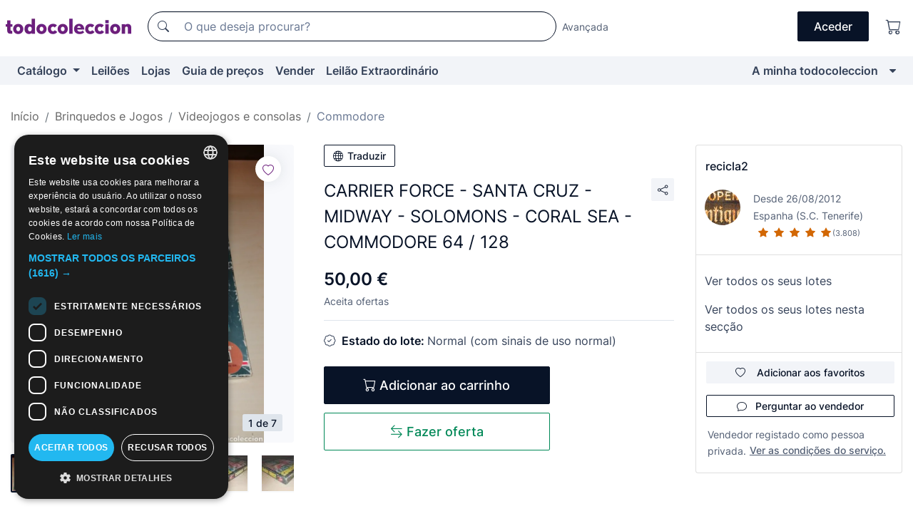

--- FILE ---
content_type: text/html;charset=UTF-8
request_url: https://pt.todocoleccion.net/videojogos-consola-commodore/carrier-force-santa-cruz-midway-solomons-coral-sea-commodore-64-128~x217628222
body_size: 17175
content:

<!DOCTYPE html>
<html lang="pt">
<head><script>(function(w,i,g){w[g]=w[g]||[];if(typeof w[g].push=='function')w[g].push(i)})
(window,'GTM-N5BMJZR','google_tags_first_party');</script><script>(function(w,d,s,l){w[l]=w[l]||[];(function(){w[l].push(arguments);})('set', 'developer_id.dY2E1Nz', true);
		var f=d.getElementsByTagName(s)[0],
		j=d.createElement(s);j.async=true;j.src='/2vdj/';
		f.parentNode.insertBefore(j,f);
		})(window,document,'script','dataLayer');</script>
<script>
if (typeof MutationObserver === 'undefined') {
var scriptTag = document.createElement('script');
scriptTag.src = "/assets/javascripts/vendor/mutationobserver.min.js";
// document.head.appendChild(scriptTag);
document.getElementsByTagName('head')[0].appendChild(scriptTag);
}
</script>
<meta http-equiv="Content-Type" content="text/html; charset=utf-8" />
<meta http-equiv="X-UA-Compatible" content="IE=edge">
<meta name="viewport" content="width=device-width, initial-scale=1">
<link rel="dns-prefetch" href="//pictures2.todocoleccion.net" />
<link rel="preconnect" href="https://assets2.todocoleccion.online" />
<link rel="preconnect" href="https://cloud10.todocoleccion.online" />
<link rel="shortcut icon" href="https://assets2.todocoleccion.online/assets/images/favicons/favicon.ico" type="image/x-icon" />
<script>
var MANGOPAY_CLIENT_ID = "todocoleccion";
var MANGOPAY_ENVIRONMENT = "PRODUCTION";
</script>
<meta name="description" content="Não perca CARRIER FORCE - SANTA CRUZ - MIDWAY - SOLOMONS . Compre-o ao melhor preço na secção Videojogos e consolas Commodore." />
<meta name="robots" content="index,follow" />
<meta name="apple-itunes-app" content="app-id=892347440">
<meta name="google-play-app" content="app-id=com.package.android">
<title>carrier force - santa cruz - midway - solomons - Comprar Videojogos e consolas Commodore no todocoleccion</title>
<link rel="stylesheet" type="text/css" href="https://assets2.todocoleccion.online/assets/stylesheets/font-inter.css?202511261137">
<link rel="stylesheet" type="text/css" href="https://assets2.todocoleccion.online/assets/stylesheets/tcbootstrap.css?202511261137" />
<link rel="stylesheet" type="text/css" href="https://assets2.todocoleccion.online/assets/stylesheets/application.css?202511261137" />
<link rel="stylesheet" type="text/css" href="https://assets2.todocoleccion.online/assets/stylesheets/zoconet-design-system.css?202511261137" />
<link rel="stylesheet" type="text/css" href="https://assets2.todocoleccion.online/assets/icons/font/bootstrap-icons.css?202511261137" />
<link rel="stylesheet" type="text/css" href="https://assets2.todocoleccion.online/assets/stylesheets/swiper.css?202511261137" />
<link rel="stylesheet" type="text/css" href="https://assets2.todocoleccion.online/assets/stylesheets/lote.css?202511261137" />
<link rel="canonical" href="https://pt.todocoleccion.net/videojogos-consola-commodore/carrier-force-santa-cruz-midway-solomons-coral-sea-commodore-64-128~x217628222" />
<link rel="alternate" hreflang="es" href="https://www.todocoleccion.net/videojuegos-consola-commodore/carrier-force-santa-cruz-midway-solomons-coral-sea-commodore-64-128~x217628222" />
<link rel="alternate" hreflang="en" href="https://en.todocoleccion.net/video-games-consoles-commodore/carrier-force-santa-cruz-midway-solomons-coral-sea-commodore-64-128~x217628222" />
<link rel="alternate" hreflang="de" href="https://de.todocoleccion.net/videospiele-konsolen-commodore/carrier-force-santa-cruz-midway-solomons-coral-sea-commodore-64-128~x217628222" />
<link rel="alternate" hreflang="fr" href="https://fr.todocoleccion.net/jeux-video-console-commodore/carrier-force-santa-cruz-midway-solomons-coral-sea-commodore-64-128~x217628222" />
<link rel="alternate" hreflang="pt" href="https://pt.todocoleccion.net/videojogos-consola-commodore/carrier-force-santa-cruz-midway-solomons-coral-sea-commodore-64-128~x217628222" />
<link rel="alternate" hreflang="it" href="https://it.todocoleccion.net/videogiochi-console-commodore/carrier-force-santa-cruz-midway-solomons-coral-sea-commodore-64-128~x217628222" />
<script type="text/javascript" src="https://assets2.todocoleccion.online/assets/javascripts/vendor/modernizr.js?202601121244">
</script>
<script type="text/javascript" src="https://cdn.jsdelivr.net/npm/@mangopay/vault-sdk@1.2.1/dist/umd/client.min.js"></script>
<link rel="apple-touch-icon" href="https://assets2.todocoleccion.online/assets/images/apple_touch_icons/apple-touch-icon-iphone-60x60.png">
<link rel="apple-touch-icon" sizes="60x60" href="https://assets2.todocoleccion.online/assets/images/apple_touch_icons/apple-touch-icon-ipad-76x76.png">
<link rel="apple-touch-icon" sizes="114x114" href="https://assets2.todocoleccion.online/assets/images/apple_touch_icons/apple-touch-icon-iphone-retina-120x120.png">
<link rel="apple-touch-icon" sizes="144x144" href="https://assets2.todocoleccion.online/assets/images/apple_touch_icons/apple-touch-icon-ipad-retina-152x152.png">
<meta name="apple-itunes-app" content="app-id=892347440">
<script>
var ASSETS_HOST = "https://assets2.todocoleccion.online";
var FINGERPRINT_IMAGES ="202512231041";
var FINGERPRINT_CSS ="202511261137";
</script>
<script>
dataLayer = [];
// Configuración cookieScript: Nos aseguramos que, al arrancar, por defecto estén denegadas las cookies,
// porque se nos queja Google de que ejecutamos cosas de recoplilación de datos antes de que el usuario pueda aceptar o denegar las cookies.
dataLayer.push(
'consent',
'default',
{
'ad_personalization': 'denied',
'ad_storage': 'denied',
'ad_user_data': 'denied',
'analytics_storage': 'denied',
'wait_for_update': 500
}
);
dataLayer.push({"loggedIn":false});
dataLayer.push({"esMovil":false});
dataLayer.push({"content_type":"lote"});
dataLayer.push({"lote":{"precio":50,"ofertas":true,"descuento":false,"modalidad":"venta directa"}});
dataLayer.push({"catalogo":{"sec3":"Commodore","sec1":"Juguetes y Juegos","sec2":"Videojuegos y Consolas"}});
dataLayer.push({"googleSit":"En Venta"});
dataLayer.push({"subasta":false});
dataLayer.push({
'ecommerce': {
'detail': {
'products': [{"price":"50.00","variant":"","brand":"","category":"Juguetes y Juegos/Videojuegos y Consolas/Commodore","name":"Commodore","id":"217628222","currency":"EUR"}]
}
}
});
</script>
<script>(function(w,d,s,l,i){w[l]=w[l]||[];w[l].push({'gtm.start':
new Date().getTime(),event:'gtm.js'});var f=d.getElementsByTagName(s)[0],
j=d.createElement(s),dl=l!='dataLayer'?'&l='+l:'';j.async=true;j.src=
'https://www.googletagmanager.com/gtm.js?id='+i+dl;f.parentNode.insertBefore(j,f);
})(window,document,'script','dataLayer','GTM-N5BMJZR');</script>
<meta property="og:title" content="CARRIER FORCE - SANTA CRUZ - MIDWAY - SOLOMONS - CORAL SEA - COMMODORE 64 / 128"/>
<meta property="og:type" content="product"/>
<meta property="og:url" content="https://pt.todocoleccion.net/videojogos-consola-commodore/carrier-force-santa-cruz-midway-solomons-coral-sea-commodore-64-128~x217628222"/>
<meta property="og:image" content="https://cloud10.todocoleccion.online/videojuegos-consola-commodore/tc/2020/09/13/18/217628222_tcimg_C542AE82.jpg?size=230x230&crop=true"/>
<meta property="og:image:width" content="230"/>
<meta property="og:image:height" content="230"/>
<meta property="og:site_name" content="todocoleccion.net"/>
<meta property="og:description" content="CARRIER FORCE - SANTA CRUZ - MIDWAY - SOLOMONS - CORAL SEA - COMMODORE 64 / 128"/>
<meta name="google-translate-customization" content="666371e4fcbb35ea-7d61682752185561-g881534783573c20e-15" />
<!-- CBWIRE Styles -->
<style >[wire\:loading][wire\:loading], [wire\:loading\.delay][wire\:loading\.delay], [wire\:loading\.inline-block][wire\:loading\.inline-block], [wire\:loading\.inline][wire\:loading\.inline], [wire\:loading\.block][wire\:loading\.block], [wire\:loading\.flex][wire\:loading\.flex], [wire\:loading\.table][wire\:loading\.table], [wire\:loading\.grid][wire\:loading\.grid], [wire\:loading\.inline-flex][wire\:loading\.inline-flex] {display: none;}[wire\:loading\.delay\.none][wire\:loading\.delay\.none], [wire\:loading\.delay\.shortest][wire\:loading\.delay\.shortest], [wire\:loading\.delay\.shorter][wire\:loading\.delay\.shorter], [wire\:loading\.delay\.short][wire\:loading\.delay\.short], [wire\:loading\.delay\.default][wire\:loading\.delay\.default], [wire\:loading\.delay\.long][wire\:loading\.delay\.long], [wire\:loading\.delay\.longer][wire\:loading\.delay\.longer], [wire\:loading\.delay\.longest][wire\:loading\.delay\.longest] {display: none;}[wire\:offline][wire\:offline] {display: none;}[wire\:dirty]:not(textarea):not(input):not(select) {display: none;}:root {--livewire-progress-bar-color: #2299dd;}[x-cloak] {display: none !important;}</style>
</head>
<body class="at-desktop">
<div id="wrap" class="pagina">
<span id="inicio">
</span>
<div id="header" role="banner" class="hidden-print">
<div id="cabecera" role="banner" class="hidden-print">
<div id="cabecera-top-container">
<div id="cabecera-top">
<div class="container p-0 p-md-3">
<div class="d-flex justify-content-between align-items-center">
<div class="cabecera-col col-side-user-menu">
<button wire:snapshot="&#x7b;&quot;data&quot;&#x3a;&#x7b;&#x7d;,&quot;memo&quot;&#x3a;&#x7b;&quot;id&quot;&#x3a;&quot;f28aaf7d4ca3d51bfa321563911f3cc1&quot;,&quot;name&quot;&#x3a;&quot;cabecera&#x2f;SideUserMenuButton&quot;,&quot;path&quot;&#x3a;&quot;cabecera&#x2f;SideUserMenuButton&quot;,&quot;method&quot;&#x3a;&quot;GET&quot;,&quot;children&quot;&#x3a;&#x5b;&#x5d;,&quot;scripts&quot;&#x3a;&#x5b;&#x5d;,&quot;assets&quot;&#x3a;&#x5b;&#x5d;,&quot;isolate&quot;&#x3a;false,&quot;lazyLoaded&quot;&#x3a;false,&quot;lazyIsolated&quot;&#x3a;true,&quot;errors&quot;&#x3a;&#x5b;&#x5d;,&quot;locale&quot;&#x3a;&quot;en&quot;&#x7d;,&quot;checksum&quot;&#x3a;&quot;27C7D83364FF5BDC413645B1C694A931735DE87B9FC5130356CCD913B609ABBB&quot;&#x7d;" wire:effects="[]" wire:id="f28aaf7d4ca3d51bfa321563911f3cc1"
aria-controls="SideUserMenu"
aria-expanded="false"
data-toggle="modal"
data-target="#SideUserMenu"
title="Mostrar/ocultar menu do utilizador"
type="button"
class="pl-5 btn-without-min-width btn btn-outline-primary"
style="border-width: 0px"
wire:click="$dispatch( 'update-side-user-menu-modal-body' )"
>
<span class="bi bi-list icon-header-menu fs-24"></span>
</button>
</div>
<div class="align-self-center d-none d-md-block logo-header">
<div id="cabecera-logo" class="mr-5 w-100">
<a
href="/"
title="todocoleccion - Compra e venda e leilão de antiguidades, arte e artigos de colecionismo"
class="d-inline-block py-3 d-flex align-items-center"
>
<span class="sprite1 sprite1-logotipo_tc"></span>
<span class="sr-only">todocoleccion: compra e venda de antiguidades e artigos de colecionismo</span>
</a>
</div>
</div>
<div class="align-self-center order-3 ml-auto">
<div class="opciones_cab">
<ul id="cabecera-menu" class="d-flex flex-nowrap align-items-center list-inline user-isnt-loggedin">
<li id="btn-login" class="cabecera-menu-userlink list-inline-item d-none d-md-block mr-6">
<a
href="/acceder/?cod=ent&amp;encoded_back_url=true&amp;back_url=%2Flotes%2Fshow%3FRw%3D1%26Id%5FLote%3D217628222%26firstpart%3D%2Fvideojogos%2Dconsola%2Dcommodore%2Fcarrier%2Dforce%2Dsanta%2Dcruz%2Dmidway%2Dsolomons%2Dcoral%2Dsea%2Dcommodore%2D64%2D128"
id="cabecera-menu-login-link"
title="Aceder a A minha todocoleccion"
class="btn btn-primary no-underline text-color menu-link d-inline-block act-as-link"
rel="nofollow"
>
<span>
Aceder
</span>
</a>
</li>
<li class="list-inline-item pl-4 pr-5 p-md-0 mr-md-3">
<a
href="/carrito_de_compra"
title="Carrinho de compras"
class="no-underline menu-link d-inline-block act-as-link"
rel="nofollow"
>
<i
class="bi bi-cart icon-cabecera-menu"
title="Carrinho de compras"
></i>
<span wire:snapshot="&#x7b;&quot;data&quot;&#x3a;&#x7b;&quot;count&quot;&#x3a;0&#x7d;,&quot;memo&quot;&#x3a;&#x7b;&quot;id&quot;&#x3a;&quot;df34beb393ea4d2aa4ee1186d8ad1691&quot;,&quot;name&quot;&#x3a;&quot;shared&#x2f;BasketCount&quot;,&quot;path&quot;&#x3a;&quot;shared&#x2f;BasketCount&quot;,&quot;method&quot;&#x3a;&quot;GET&quot;,&quot;children&quot;&#x3a;&#x5b;&#x5d;,&quot;scripts&quot;&#x3a;&#x5b;&#x5d;,&quot;assets&quot;&#x3a;&#x5b;&#x5d;,&quot;isolate&quot;&#x3a;false,&quot;lazyLoaded&quot;&#x3a;false,&quot;lazyIsolated&quot;&#x3a;true,&quot;errors&quot;&#x3a;&#x5b;&#x5d;,&quot;locale&quot;&#x3a;&quot;en&quot;&#x7d;,&quot;checksum&quot;&#x3a;&quot;F27B948A717083F68574817DAFF0CFD67F07CD4E5AE3C3236435C6449DDE9D48&quot;&#x7d;" wire:effects="&#x7b;&quot;listeners&quot;&#x3a;&#x5b;&quot;basket-count-updated&quot;&#x5d;&#x7d;" wire:id="df34beb393ea4d2aa4ee1186d8ad1691">
</span>
</a>
</li>
</ul>
</div>
</div>
<div id="buscador-header" class="flex-grow-1 order-sm-0 order-2 py-5 p-md-3">
<div class="w-100 buscador_cab" role="search">
<form action="/buscador" method="get" name="Buscador">
<input type="hidden" name="from" value="top">
<label for="buscador-general" class="sr-only">
Buscar:
</label>
<div class="input-group buscador-general input-group-search-primary d-flex flex-row justify-content-between align-items-start flex-nowrap w-100">
<div class="input-group-prepend">
<button
class="btn"
data-testid="search-button"
type="submit"
title="Motor de busca de todocoleccion"
>
<span class="bi bi-search"></span>
</button>
</div>
<input
type="search"
name="bu"
id="buscador-general"
value=""
class="form-control campo_buscar"
placeholder="O que deseja procurar?"
title="O que deseja procurar?"
/>
</div>
</form>
</div>
</div>
<div id="buscador-header-avanzado" class="flex-grow-1 d-none d-xl-block">
<a href="/buscador/turbo" id="buscador-avanzado-link" class="ml-0" rel="nofollow">
Avançada
</a>
</div>
</div>
</div>
</div>
</div>
<div
id="cabecera-barra"
role="navigation"
class="navbar navbar-light navbar-expand bg-gray navbar-zoconet-main "
>
<div class="container">
<ul class="nav navbar-nav w-100 justify-content-between justify-content-md-start">
<li
class="nav-item first-item dropdown"
>
<a wire:snapshot="&#x7b;&quot;data&quot;&#x3a;&#x7b;&quot;catalogo_path&quot;&#x3a;&quot;&#x2f;s&#x2f;catalogo&quot;&#x7d;,&quot;memo&quot;&#x3a;&#x7b;&quot;id&quot;&#x3a;&quot;08fcb3da3862836da82a9aa482c7a9c9&quot;,&quot;name&quot;&#x3a;&quot;shared.cabecera.MenuCatalogoButton&quot;,&quot;path&quot;&#x3a;&quot;shared.cabecera.MenuCatalogoButton&quot;,&quot;method&quot;&#x3a;&quot;GET&quot;,&quot;children&quot;&#x3a;&#x5b;&#x5d;,&quot;scripts&quot;&#x3a;&#x5b;&#x5d;,&quot;assets&quot;&#x3a;&#x5b;&#x5d;,&quot;isolate&quot;&#x3a;false,&quot;lazyLoaded&quot;&#x3a;false,&quot;lazyIsolated&quot;&#x3a;true,&quot;errors&quot;&#x3a;&#x5b;&#x5d;,&quot;locale&quot;&#x3a;&quot;en&quot;&#x7d;,&quot;checksum&quot;&#x3a;&quot;57C327F41C8EAE7158A7468E39B604D3F4D8BB6EEDC80F4AC91F2E2698DC27E0&quot;&#x7d;" wire:effects="[]" wire:id="08fcb3da3862836da82a9aa482c7a9c9"
href="/s/catalogo"
title="Catálogo"
class="link-to-catalogo dropdown-toggle pull-left nav-link"
data-toggle="dropdown"
role="button"
aria-haspopup="true"
aria-expanded="false"
wire:click="$dispatch( 'update-menu-catalogo-dropdown-menu' )"
>
Catálogo
</a>
<div class="dropdown-menu dropdown-menu-catalogo z-index-max pt-6 pb-4">
<div wire:snapshot="&#x7b;&quot;data&quot;&#x3a;&#x7b;&quot;yet_loaded&quot;&#x3a;false,&quot;secciones&quot;&#x3a;&#x5b;&#x5d;&#x7d;,&quot;memo&quot;&#x3a;&#x7b;&quot;id&quot;&#x3a;&quot;5341450291a32ece2fdfd821b78b829a&quot;,&quot;name&quot;&#x3a;&quot;shared.cabecera.MenuCatalogoDropdownMenu&quot;,&quot;path&quot;&#x3a;&quot;shared.cabecera.MenuCatalogoDropdownMenu&quot;,&quot;method&quot;&#x3a;&quot;GET&quot;,&quot;children&quot;&#x3a;&#x5b;&#x5d;,&quot;scripts&quot;&#x3a;&#x5b;&#x5d;,&quot;assets&quot;&#x3a;&#x5b;&#x5d;,&quot;isolate&quot;&#x3a;false,&quot;lazyLoaded&quot;&#x3a;false,&quot;lazyIsolated&quot;&#x3a;true,&quot;errors&quot;&#x3a;&#x5b;&#x5d;,&quot;locale&quot;&#x3a;&quot;en&quot;&#x7d;,&quot;checksum&quot;&#x3a;&quot;A3D07B9B1E9F7266897592CF612D7F6325FAEFAC7315DEF2E4C07AC34491850D&quot;&#x7d;" wire:effects="&#x7b;&quot;listeners&quot;&#x3a;&#x5b;&quot;update-menu-catalogo-dropdown-menu&quot;&#x5d;&#x7d;" wire:id="5341450291a32ece2fdfd821b78b829a">
<div wire:loading>
<div class="p-4">
<i class="icon text-muted icon-spinner icon-spin"></i>
</div>
</div>
<div class="list-group">
<div class="grid-list-group-catalog">
</div>
<div>
<a
href="/s/catalogo"
class="btn btn-outline-primary btn-ghost font-weight-bold p-4"
title="Ver todas as secções"
>
Ver todas as secções
<i class="bi bi-arrow-right"></i>
</a>
</div>
</div>
</div>
</div>
</li>
<li
class="nav-item d-none d-md-block"
>
<a
href="/leiloes"
title="Leilões online"
class="nav-link"
>
Leilões
</a>
</li>
<li
class="nav-item d-none d-md-block"
>
<a
href="/tiendas"
title="Lojas"
class="nav-link"
>
Lojas
</a>
</li>
<li
class="nav-item d-none d-md-block"
>
<a
href="/guia-de-precos"
title="Guia de preços"
class="nav-link"
>
Guia de preços
</a>
</li>
<li
class="nav-item second-item"
>
<a
href="/ajuda/vender"
title="Vender em todocoleccion"
class="nav-link"
>
Vender
</a>
</li>
<li
class="nav-item d-none d-md-block"
>
<a
href="/s/catalogo?M=e&amp;O=mas"
title="Leilão Extraordinário"
class="nav-link"
>
Leilão Extraordinário
</a>
</li>
<li
class="nav-item last-item ml-sm-auto"
>
<a
href="/mitc"
title="A minha todocoleccion."
class="nav-link"
>
A minha todocoleccion
</a>
</li>
<li class="nav-item visible-md visible-lg mitc_mostrar">
<a
href="/mitc?mostrarbmtc"
title="Mostrar Barra A minha todocoleccion."
class="nav-link"
>
<span class="hidden">
Mostrar Barra A minha todocoleccion
</span><i class="icon icon-caret-down"></i>
</a>
</li>
</ul>
</div>
</div>
</div>
</div>
<div id="page-content">
<div id="page-content-fullwidth">
</div>
<div class="container">
<div id="react-breadcrumbs">
<div
class=" mt-7"
style="height: 40px"
>
<div class="swiper">
<div class="swiper-container" data-initialSlide="3">
<ul
class="
breadcrumb
flex-nowrap
swiper-wrapper
m-0
"
>
<li
class="breadcrumb-item swiper-slide"
style="width: auto"
>
<a href="/" title="Página inicial" class="breadcrumb-link">
<span>
Início
</span>
</a>
</li>
<li
class="breadcrumb-item swiper-slide"
style="width: auto"
>
<a href="/s/jogos" title="Brinquedos e Jogos" class="breadcrumb-link">
<span>Brinquedos e Jogos</span>
</a>
</li>
<li
class="breadcrumb-item swiper-slide"
style="width: auto"
>
<a href="/s/videojogos-consolas-antigas" title="Videojogos e consolas" class="breadcrumb-link">
<span>Videojogos e consolas</span>
</a>
</li>
<li
class="active breadcrumb-item swiper-slide"
style="width: auto"
>
<a href="/s/commodore" title="Commodore" class="breadcrumb-link">
<span>Commodore</span>
</a>
</li>
</ul>
</div>
</div>
</div>
</div>
<script type="application/ld+json">
{"itemListElement":[{"item":{"@id":"/","name":"Início"},"position":1,"@type":"ListItem"},{"item":{"@id":"/s/jogos","name":"Brinquedos e Jogos"},"position":2,"@type":"ListItem"},{"item":{"@id":"/s/videojogos-consolas-antigas","name":"Videojogos e consolas"},"position":3,"@type":"ListItem"},{"item":{"@id":"/s/commodore","name":"Commodore"},"position":4,"@type":"ListItem"}],"@context":"https://schema.org","@type":"BreadcrumbList"}
</script>
<div class="pagina lote">
<div class="contenido">
<div class="lote-container mb-5 mt-2 mt-md-4">
<div class="position-relative image-gallery-lote">
<div id="react-image-gallery" data-props="&#x7b;&quot;all_images&quot;&#x3a;&#x5b;&#x7b;&quot;src_webp&quot;&#x3a;&quot;https&#x3a;&#x2f;&#x2f;cloud10.todocoleccion.online&#x2f;videojuegos-consola-commodore&#x2f;tc&#x2f;2020&#x2f;09&#x2f;13&#x2f;18&#x2f;217628222_tcimg_C542AE82.webp&quot;,&quot;alt&quot;&#x3a;&quot;Videojuegos y Consolas&#x3a; CARRIER FORCE - SANTA CRUZ - MIDWAY - SOLOMONS - CORAL SEA - COMMODORE 64 &#x2f; 128 - Foto 1&quot;,&quot;id&quot;&#x3a;0,&quot;title&quot;&#x3a;&quot;CARRIER FORCE - SANTA CRUZ - MIDWAY - SOLOMONS - CORAL SEA - COMMODORE 64 &#x2f; 128 - Foto 1&quot;,&quot;src&quot;&#x3a;&quot;https&#x3a;&#x2f;&#x2f;cloud10.todocoleccion.online&#x2f;videojuegos-consola-commodore&#x2f;tc&#x2f;2020&#x2f;09&#x2f;13&#x2f;18&#x2f;217628222_tcimg_C542AE82.jpg&quot;&#x7d;,&#x7b;&quot;src_webp&quot;&#x3a;&quot;https&#x3a;&#x2f;&#x2f;cloud10.todocoleccion.online&#x2f;videojuegos-consola-commodore&#x2f;tc&#x2f;2020&#x2f;09&#x2f;13&#x2f;18&#x2f;217628222_232926330_tcimg_0F962970.webp&quot;,&quot;alt&quot;&#x3a;&quot;Videojuegos y Consolas&#x3a; CARRIER FORCE - SANTA CRUZ - MIDWAY - SOLOMONS - CORAL SEA - COMMODORE 64 &#x2f; 128 - Foto 2&quot;,&quot;id&quot;&#x3a;232926330,&quot;title&quot;&#x3a;&quot;Videojuegos y Consolas&#x3a; CARRIER FORCE - SANTA CRUZ - MIDWAY - SOLOMONS - CORAL SEA - COMMODORE 64 &#x2f; 128 - Foto 2&quot;,&quot;src&quot;&#x3a;&quot;https&#x3a;&#x2f;&#x2f;cloud10.todocoleccion.online&#x2f;videojuegos-consola-commodore&#x2f;tc&#x2f;2020&#x2f;09&#x2f;13&#x2f;18&#x2f;217628222_232926330_tcimg_0F962970.jpg&quot;&#x7d;,&#x7b;&quot;src_webp&quot;&#x3a;&quot;https&#x3a;&#x2f;&#x2f;cloud10.todocoleccion.online&#x2f;videojuegos-consola-commodore&#x2f;tc&#x2f;2020&#x2f;09&#x2f;13&#x2f;18&#x2f;217628222_232926337_tcimg_A07785E5.webp&quot;,&quot;alt&quot;&#x3a;&quot;Videojuegos y Consolas&#x3a; CARRIER FORCE - SANTA CRUZ - MIDWAY - SOLOMONS - CORAL SEA - COMMODORE 64 &#x2f; 128 - Foto 3&quot;,&quot;id&quot;&#x3a;232926337,&quot;title&quot;&#x3a;&quot;Videojuegos y Consolas&#x3a; CARRIER FORCE - SANTA CRUZ - MIDWAY - SOLOMONS - CORAL SEA - COMMODORE 64 &#x2f; 128 - Foto 3&quot;,&quot;src&quot;&#x3a;&quot;https&#x3a;&#x2f;&#x2f;cloud10.todocoleccion.online&#x2f;videojuegos-consola-commodore&#x2f;tc&#x2f;2020&#x2f;09&#x2f;13&#x2f;18&#x2f;217628222_232926337_tcimg_A07785E5.jpg&quot;&#x7d;,&#x7b;&quot;src_webp&quot;&#x3a;&quot;https&#x3a;&#x2f;&#x2f;cloud10.todocoleccion.online&#x2f;videojuegos-consola-commodore&#x2f;tc&#x2f;2020&#x2f;09&#x2f;13&#x2f;18&#x2f;217628222_232926338_tcimg_EAB25F1F.webp&quot;,&quot;alt&quot;&#x3a;&quot;Videojuegos y Consolas&#x3a; CARRIER FORCE - SANTA CRUZ - MIDWAY - SOLOMONS - CORAL SEA - COMMODORE 64 &#x2f; 128 - Foto 4&quot;,&quot;id&quot;&#x3a;232926338,&quot;title&quot;&#x3a;&quot;Videojuegos y Consolas&#x3a; CARRIER FORCE - SANTA CRUZ - MIDWAY - SOLOMONS - CORAL SEA - COMMODORE 64 &#x2f; 128 - Foto 4&quot;,&quot;src&quot;&#x3a;&quot;https&#x3a;&#x2f;&#x2f;cloud10.todocoleccion.online&#x2f;videojuegos-consola-commodore&#x2f;tc&#x2f;2020&#x2f;09&#x2f;13&#x2f;18&#x2f;217628222_232926338_tcimg_EAB25F1F.jpg&quot;&#x7d;,&#x7b;&quot;src_webp&quot;&#x3a;&quot;https&#x3a;&#x2f;&#x2f;cloud10.todocoleccion.online&#x2f;videojuegos-consola-commodore&#x2f;tc&#x2f;2020&#x2f;09&#x2f;13&#x2f;18&#x2f;217628222_232926341_tcimg_2678A3FE.webp&quot;,&quot;alt&quot;&#x3a;&quot;Videojuegos y Consolas&#x3a; CARRIER FORCE - SANTA CRUZ - MIDWAY - SOLOMONS - CORAL SEA - COMMODORE 64 &#x2f; 128 - Foto 5&quot;,&quot;id&quot;&#x3a;232926341,&quot;title&quot;&#x3a;&quot;Videojuegos y Consolas&#x3a; CARRIER FORCE - SANTA CRUZ - MIDWAY - SOLOMONS - CORAL SEA - COMMODORE 64 &#x2f; 128 - Foto 5&quot;,&quot;src&quot;&#x3a;&quot;https&#x3a;&#x2f;&#x2f;cloud10.todocoleccion.online&#x2f;videojuegos-consola-commodore&#x2f;tc&#x2f;2020&#x2f;09&#x2f;13&#x2f;18&#x2f;217628222_232926341_tcimg_2678A3FE.jpg&quot;&#x7d;,&#x7b;&quot;src_webp&quot;&#x3a;&quot;https&#x3a;&#x2f;&#x2f;cloud10.todocoleccion.online&#x2f;videojuegos-consola-commodore&#x2f;tc&#x2f;2020&#x2f;09&#x2f;13&#x2f;18&#x2f;217628222_232926342_tcimg_67B8F140.webp&quot;,&quot;alt&quot;&#x3a;&quot;Videojuegos y Consolas&#x3a; CARRIER FORCE - SANTA CRUZ - MIDWAY - SOLOMONS - CORAL SEA - COMMODORE 64 &#x2f; 128 - Foto 6&quot;,&quot;id&quot;&#x3a;232926342,&quot;title&quot;&#x3a;&quot;Videojuegos y Consolas&#x3a; CARRIER FORCE - SANTA CRUZ - MIDWAY - SOLOMONS - CORAL SEA - COMMODORE 64 &#x2f; 128 - Foto 6&quot;,&quot;src&quot;&#x3a;&quot;https&#x3a;&#x2f;&#x2f;cloud10.todocoleccion.online&#x2f;videojuegos-consola-commodore&#x2f;tc&#x2f;2020&#x2f;09&#x2f;13&#x2f;18&#x2f;217628222_232926342_tcimg_67B8F140.jpg&quot;&#x7d;,&#x7b;&quot;src_webp&quot;&#x3a;&quot;https&#x3a;&#x2f;&#x2f;cloud10.todocoleccion.online&#x2f;videojuegos-consola-commodore&#x2f;tc&#x2f;2020&#x2f;09&#x2f;13&#x2f;18&#x2f;217628222_232926343_tcimg_D4661FEF.webp&quot;,&quot;alt&quot;&#x3a;&quot;Videojuegos y Consolas&#x3a; CARRIER FORCE - SANTA CRUZ - MIDWAY - SOLOMONS - CORAL SEA - COMMODORE 64 &#x2f; 128 - Foto 7&quot;,&quot;id&quot;&#x3a;232926343,&quot;title&quot;&#x3a;&quot;Videojuegos y Consolas&#x3a; CARRIER FORCE - SANTA CRUZ - MIDWAY - SOLOMONS - CORAL SEA - COMMODORE 64 &#x2f; 128 - Foto 7&quot;,&quot;src&quot;&#x3a;&quot;https&#x3a;&#x2f;&#x2f;cloud10.todocoleccion.online&#x2f;videojuegos-consola-commodore&#x2f;tc&#x2f;2020&#x2f;09&#x2f;13&#x2f;18&#x2f;217628222_232926343_tcimg_D4661FEF.jpg&quot;&#x7d;&#x5d;&#x7d;" class="mb-4">
</div>
<div class="follow-buton-image-lote card-lote">
<div class="follow-lote-button lotes-enlaces-rapidos mr-0 mr-md-1">
<button
class="d-flex justify-content-center align-items-center text-brand bg-white border-0 rounded-circle lotes_enlaces_rapidos-button btn-circle clickeable isnt-active js-followup ga-track-click-in-poner-en-seguimiento"
id="corazon-217628222"
onClick=""
data-ajax="/api/seguimientos/create?id=217628222"
data-require-login="true"
data-id_lote="217628222" data-nuevo-usuario-accion-tipo="0"
data-nuevo-usuario-accion-valor="217628222" rel="nofollow" title="Acompanhar"
type="button"
>
<i class="bi lotes_enlaces_rapidos-icon js-icon-seguimiento inline-block bi-heart"></i>
</button>
</div>
</div>
</div>
<div class="info-lote m-0 ml-md-4">
<div id="lote-info" class="lote-info datos
"
>
<div class="d-block my-6 mt-md-0 mb-md-5">
<button
id="translationButton"
type="button"
data-props="&#x7b;&quot;titulo&quot;&#x3a;&quot;CARRIER FORCE - SANTA CRUZ - MIDWAY - SOLOMONS - CORAL SEA - COMMODORE 64 &#x2f; 128&quot;,&quot;translated&quot;&#x3a;false,&quot;id&quot;&#x3a;217628222&#x7d;"
class="btn btn-outline-primary btn-sm btn-without-min-width js-traducir-titulo"
>
<i class="bi btn-icon-left mr-1 bi-globe"></i>
Traduzir
</button>
</div>
<div class="d-flex justify-content-between mt-6 mb-3 mt-md-0 mb-md-5">
<h1
class="bold js-lote-titulo-217628222 m-0 text-break font-weight-normal text-gray-900 h5 fs-md-24"
id="lote-page-h1"
>
CARRIER FORCE - SANTA CRUZ - MIDWAY - SOLOMONS - CORAL SEA - COMMODORE 64 / 128
</h1>
<div class="ml-5">
<span id="lote-compartir">
<a
href="#"
class="btn btn-secondary btn-only-icon btn-sm"
data-toggle="popover"
id="js-lote-compartir"
>
<span>
<i class="bi bi-share"></i>
</span>
</a>
<span
id="lote-compartir-botones"
style="display: none"
data-nuevo-usuario-accion-tipo="8"
data-nuevo-usuario-accion-valor="217628222"
>
<span class="sharedbtns">
<a class="btn btn-sm btn-whatsapp" target="_blank" rel="noopener noreferrer" href="https://api.whatsapp.com/send?text=CARRIER%20FORCE%20%2D%20SANTA%20CRUZ%20%2D%20MIDWAY%20%2D%20SOLOMONS%20%2D%20CORAL%20SEA%20%2D%20COMMODORE%2064%20%2F%20128%20https%3A%2F%2Fpt%2Etodocoleccion%2Enet%2Fvideojogos%2Dconsola%2Dcommodore%2Fcarrier%2Dforce%2Dsanta%2Dcruz%2Dmidway%2Dsolomons%2Dcoral%2Dsea%2Dcommodore%2D64%2D128%7Ex217628222"><i class="bi bi-whatsapp"></i></a>
<a class="btn btn-sm btn-facebook" target="_blank" rel="noopener noreferrer" href="http://www.facebook.com/sharer/sharer.php?u=https://pt.todocoleccion.net/videojogos-consola-commodore/carrier-force-santa-cruz-midway-solomons-coral-sea-commodore-64-128~x217628222"><i class="bi bi-tc-facebook"></i></a>
<a class="btn btn-sm btn-tweet" target="_blank" rel="noopener noreferrer" href="https://twitter.com/intent/tweet?text=CARRIER%20FORCE%20%2D%20SANTA%20CRUZ%20%2D%20MIDWAY%20%2D%20SOLOMONS%20%2D%20CORAL%20SEA%20%2D%20COMMODORE%2064%20%2F%20128&amp;url=https://pt.todocoleccion.net/videojogos-consola-commodore/carrier-force-santa-cruz-midway-solomons-coral-sea-commodore-64-128~x217628222&amp;via=todocoleccion"><i class="bi bi-twitter-x"></i></a>
<a class="btn btn-sm btn-pinterest" target="_blank" rel="noopener noreferrer" href="http://pinterest.com/pin/create/button/?url=https://pt.todocoleccion.net/videojogos-consola-commodore/carrier-force-santa-cruz-midway-solomons-coral-sea-commodore-64-128~x217628222&amp;description=CARRIER%20FORCE%20%2D%20SANTA%20CRUZ%20%2D%20MIDWAY%20%2D%20SOLOMONS%20%2D%20CORAL%20SEA%20%2D%20COMMODORE%2064%20%2F%20128&amp;media=https://cloud10.todocoleccion.online/videojuegos-consola-commodore/tc/2020/09/13/18/217628222_tcimg_C542AE82.jpg"><i class="bi bi-tc-pinterest"></i></a>
</span>
<span class="sharedbtns">
<a
href="/lotes/envia_amigo?m=lote&id_lote=217628222"
class="btn btn-rrss js-boton-enviar-amigo"
title="Talvez conheça um amigo que possa estar interessado neste lote"
>
<i class="bi bi-envelope-fill"></i>
</a>
</span>
</span>
</span>
</div>
</div>
<div>
<div class="lote-info-no-en-subasta">
<div class="mb-1 hidden-xs">
<span class="text-gray-900 mr-3">
<span class="text-nowrap bolder lote-precio" style="font-size:24px;">
50,00 &euro;
</span>
</span>
</div>
<div class="mb-4 fs-14 text-gray-600">Aceita ofertas</div>
<hr class="d-none d-sm-none" />
<hr class="border-top" />
</div>
<div class="mb-6">
<p class="mb-3">
<span class="bi bi-patch-check"></span>
<span class="text-gray-900 font-weight-bolder ml-2">
Estado do lote:
</span>
Normal (com sinais de uso normal)
</p>
</div>
<div>
</div>
<div class="row">
<div class="col-md-8">
<div wire:snapshot="&#x7b;&quot;data&quot;&#x3a;&#x7b;&quot;with_icon&quot;&#x3a;true,&quot;ga_track_add_button&quot;&#x3a;&quot;lote-boton-comprar&quot;,&quot;button_class&quot;&#x3a;&quot;btn-lg&#x20;btn-block&#x20;hidden-xs&quot;,&quot;is_in_other_basket&quot;&#x3a;false,&quot;modal_id&quot;&#x3a;&quot;form-add-to-basket-modal-id-217628222&quot;,&quot;id_lote&quot;&#x3a;217628222,&quot;is_in_my_basket&quot;&#x3a;false&#x7d;,&quot;memo&quot;&#x3a;&#x7b;&quot;id&quot;&#x3a;&quot;36b20d1527ccf0c2be1b3270656f03d7&quot;,&quot;name&quot;&#x3a;&quot;shared&#x2f;BasketButton&quot;,&quot;path&quot;&#x3a;&quot;shared&#x2f;BasketButton&quot;,&quot;method&quot;&#x3a;&quot;GET&quot;,&quot;children&quot;&#x3a;&#x5b;&#x5d;,&quot;scripts&quot;&#x3a;&#x5b;&#x5d;,&quot;assets&quot;&#x3a;&#x5b;&#x5d;,&quot;isolate&quot;&#x3a;false,&quot;lazyLoaded&quot;&#x3a;false,&quot;lazyIsolated&quot;&#x3a;true,&quot;errors&quot;&#x3a;&#x5b;&#x5d;,&quot;locale&quot;&#x3a;&quot;en&quot;&#x7d;,&quot;checksum&quot;&#x3a;&quot;19A5FE4A07D52543A25F946BB8F527E05D70BD5796A4BFB2D11B4FCB03660013&quot;&#x7d;" wire:effects="&#x7b;&quot;listeners&quot;&#x3a;&#x5b;&quot;add-lot-to-my-basket&quot;&#x5d;&#x7d;" wire:id="36b20d1527ccf0c2be1b3270656f03d7">
<form action="/carrito_de_compra/add" method="POST" wire:submit.prevent="addToBasket">
<input type="hidden" name="id_Lote" value="217628222" />
<button
type="submit"
title="Adicionar ao carrinho"
class="btn btn-primary btn-lg btn-block hidden-xs ga-track-lote-boton-comprar"
>
<i class="bi bi-cart"></i>
<span class="d-md-none">
Adicionar
</span>
<span class="d-none d-md-inline-block">
Adicionar ao carrinho
</span>
</button>
</form>
</div>
<div wire:snapshot="&#x7b;&quot;data&quot;&#x3a;&#x7b;&quot;imagen_width&quot;&#x3a;60,&quot;imagen_lote&quot;&#x3a;&quot;https&#x3a;&#x2f;&#x2f;cloud10.todocoleccion.online&#x2f;videojuegos-consola-commodore&#x2f;tc&#x2f;2020&#x2f;09&#x2f;13&#x2f;18&#x2f;217628222_tcimg_C542AE82.jpg&#x3f;size&#x3d;60x60&amp;crop&#x3d;true&quot;,&quot;modal_id&quot;&#x3a;&quot;form-add-to-basket-modal-id-217628222&quot;,&quot;success&quot;&#x3a;true,&quot;error_msg&quot;&#x3a;&quot;&quot;,&quot;titulo_lote&quot;&#x3a;&quot;CARRIER&#x20;FORCE&#x20;-&#x20;SANTA&#x20;CRUZ&#x20;-&#x20;MIDWAY&#x20;-&#x20;SOLOMONS&#x20;-&#x20;CORAL&#x20;SEA&#x20;-&#x20;COMMODORE&#x20;64&#x20;&#x2f;&#x20;128&quot;,&quot;id_lote&quot;&#x3a;217628222,&quot;render_modal&quot;&#x3a;true,&quot;show_modal&quot;&#x3a;false&#x7d;,&quot;memo&quot;&#x3a;&#x7b;&quot;id&quot;&#x3a;&quot;55b97f1b79c77525d17c5da28e3a8414&quot;,&quot;name&quot;&#x3a;&quot;shared&#x2f;BasketModal&quot;,&quot;path&quot;&#x3a;&quot;shared&#x2f;BasketModal&quot;,&quot;method&quot;&#x3a;&quot;GET&quot;,&quot;children&quot;&#x3a;&#x5b;&#x5d;,&quot;scripts&quot;&#x3a;&#x5b;&#x5d;,&quot;assets&quot;&#x3a;&#x5b;&#x5d;,&quot;isolate&quot;&#x3a;false,&quot;lazyLoaded&quot;&#x3a;false,&quot;lazyIsolated&quot;&#x3a;true,&quot;errors&quot;&#x3a;&#x5b;&#x5d;,&quot;locale&quot;&#x3a;&quot;en&quot;&#x7d;,&quot;checksum&quot;&#x3a;&quot;CD0B205FB34BEDD29EBC05AD8CB4A25B24A9629CBCD0C68FA090A18FA0B5E56F&quot;&#x7d;" wire:effects="&#x7b;&quot;listeners&quot;&#x3a;&#x5b;&quot;add-lot-to-my-basket&quot;,&quot;close-basket-modal&quot;&#x5d;&#x7d;" wire:id="55b97f1b79c77525d17c5da28e3a8414">
</div>
</div>
</div>
<div class="pt-4">
<div class="row">
<div class="col-md-8">
<button
class="btn btn-outline-buy btn-block btn-lg d-none d-md-block margin-bottom-xs ga-track-class-boton-hacer-oferta d-md-block"
data-target="#modal-make-an-offer"
data-toggle="modal"
type="button"
>
<i class="bi btn-icon bi-arrow-left-right"></i>
Fazer oferta
</button>
</div>
</div>
</div>
<div class="modal fade js-modal-offer" tabindex="-1" id="modal-make-an-offer">
<div class="modal-dialog">
<div class="modal-content">
<div wire:snapshot="&#x7b;&quot;data&quot;&#x3a;&#x7b;&quot;offer_amount&quot;&#x3a;&quot;&quot;,&quot;offer&quot;&#x3a;&quot;&quot;,&quot;canonical&quot;&#x3a;&quot;https&#x3a;&#x2f;&#x2f;pt.todocoleccion.net&#x2f;videojogos-consola-commodore&#x2f;carrier-force-santa-cruz-midway-solomons-coral-sea-commodore-64-128&#x7e;x217628222&quot;,&quot;lot_image&quot;&#x3a;&quot;https&#x3a;&#x2f;&#x2f;cloud10.todocoleccion.online&#x2f;videojuegos-consola-commodore&#x2f;tc&#x2f;2020&#x2f;09&#x2f;13&#x2f;18&#x2f;217628222_tcimg_C542AE82.jpg&#x3f;size&#x3d;90x90&amp;crop&#x3d;true&quot;,&quot;lot_title&quot;&#x3a;&quot;CARRIER&#x20;FORCE&#x20;-&#x20;SANTA&#x20;CRUZ&#x20;-&#x20;MIDWAY&#x20;-&#x20;SOLOMONS&#x20;-&#x20;CORAL&#x20;SEA&#x20;-&#x20;COMMODORE&#x20;64&#x20;&#x2f;&#x20;128&quot;,&quot;counteroffer_amount&quot;&#x3a;&quot;&quot;,&quot;offer_status&quot;&#x3a;&quot;&quot;,&quot;advice_msg&quot;&#x3a;&quot;&quot;,&quot;error_msg&quot;&#x3a;&quot;&quot;,&quot;offer_date&quot;&#x3a;&quot;&quot;,&quot;lot_id&quot;&#x3a;217628222,&quot;lot_price&quot;&#x3a;50,&quot;requires_login&quot;&#x3a;false,&quot;counteroffer_date&quot;&#x3a;&quot;&quot;&#x7d;,&quot;memo&quot;&#x3a;&#x7b;&quot;id&quot;&#x3a;&quot;59de62935acdeb873a4dd030a835d1c9&quot;,&quot;name&quot;&#x3a;&quot;lotes.show.MakeAnOfferModal&quot;,&quot;path&quot;&#x3a;&quot;lotes.show.MakeAnOfferModal&quot;,&quot;method&quot;&#x3a;&quot;GET&quot;,&quot;children&quot;&#x3a;&#x5b;&#x5d;,&quot;scripts&quot;&#x3a;&#x5b;&#x5d;,&quot;assets&quot;&#x3a;&#x5b;&#x5d;,&quot;isolate&quot;&#x3a;false,&quot;lazyLoaded&quot;&#x3a;false,&quot;lazyIsolated&quot;&#x3a;true,&quot;errors&quot;&#x3a;&#x5b;&#x5d;,&quot;locale&quot;&#x3a;&quot;en&quot;&#x7d;,&quot;checksum&quot;&#x3a;&quot;19B7D56C476CDAD68F80AA13B0C82E975346468CE45ED9336A73C971C80F9875&quot;&#x7d;" wire:effects="[]" wire:id="59de62935acdeb873a4dd030a835d1c9">
<div class="modal-header">
<h4 class="modal-title">Fazer oferta</h4>
<button type="button" class="close" data-dismiss="modal" aria-label="Fechar">
<span aria-hidden="true">&times;</span>
<span class="sr-only">Fechar</span>
</button>
</div>
<div class="modal-body">
<form id="form-make-an-offer-modal" wire:submit="makeAnOffer" method="post">
<div class="row">
<div class="col-12">
<div class="media">
<img
src="https&#x3a;&#x2f;&#x2f;cloud10.todocoleccion.online&#x2f;videojuegos-consola-commodore&#x2f;tc&#x2f;2020&#x2f;09&#x2f;13&#x2f;18&#x2f;217628222_tcimg_C542AE82.jpg&#x3f;size&#x3d;90x90&amp;crop&#x3d;true"
class="mr-5"
alt="CARRIER&#x20;FORCE&#x20;-&#x20;SANTA&#x20;CRUZ&#x20;-&#x20;MIDWAY&#x20;-&#x20;SOLOMONS&#x20;-&#x20;CORAL&#x20;SEA&#x20;-&#x20;COMMODORE&#x20;64&#x20;&#x2f;&#x20;128"
/>
<div class="media-body">
<h4>CARRIER FORCE - SANTA CRUZ - MIDWAY - SOLOMONS - CORAL SEA - COMMODORE 64 &#x2f; 128</h4>
<p><span class="text-nowrap precio_directa">50,00 €</span></p>
</div>
</div>
<hr class="visible-xs" />
</div>
<div class="col-12">
<div class="more-margin-bottom">
Envie uma oferta irrecusável ao vendedor e <strong>o pedido é seu!</strong>
</div>
</div>
<div class="col-12">
</div>
<div class="col-md-6 col-12">
<div class="form-group">
<label class="form-label" for="offer">
A sua oferta
</label>
<div class="inpug-group-with-icons right-icon input-group">
<input
inputmode="decimal"
name="offer"
pattern="( )*[0-9]+([.,][0-9]{0,2})?( )*"
required="required"
placeholder="50,00"
type="text"
id="offer"
class="autotrim form-control"
value=""
wire:model.live="offer"
/>
<div class="input-group-append">
<span class="input-group-text">
<i class="icon icon-euro"></i>
</span>
</div>
</div>
</div>
</div>
<div class="col-6">
<div class="with-left-hr hidden-xs">
<ul class="icon-ul fs-12">
<li class="margin-bottom">
<i
class="icon-li icon icon-circle"
style="font-size: 0.6em; padding-top: 0.5em"
></i>
Submeter uma oferta é um compromisso de compra se o vendedor a aceitar.
</li>
<li class="margin-bottom">
<i
class="icon-li icon icon-circle"
style="font-size: 0.6em; padding-top: 0.5em"
></i>
Oferta sobre preço de venda. Descontos, portes de envio ou outras promoções relacionadas não incluídos.
</li>
</ul>
</div>
</div>
<div class="visible-xs text-to-left text-muted col-12">
<div class="more-margin-bottom">
Oferta sobre preço de venda. Descontos, portes de envio ou outras promoções relacionadas não incluídos.
</div>
<div class="margin-bottom">
Submeter uma oferta é um compromisso de compra se o vendedor a aceitar.
</div>
</div>
</div>
</form>
</div>
<div class="modal-footer">
<button type="button" class="btn btn-secondary" data-dismiss="modal">
Cancelar a oferta
</button>
<button
class="btn btn-primary ga-track-boton-enviar-oferta"
form="form-make-an-offer-modal"
id="button-make-an-offer"
type="submit"
>
Enviar oferta
</button>
</div>
</div>
</div>
</div>
</div>
<div wire:snapshot="&#x7b;&quot;data&quot;&#x3a;&#x7b;&quot;fecha_reserva&quot;&#x3a;null,&quot;id_lote&quot;&#x3a;217628222,&quot;el_lote_ya_esta_en_tu_carrito&quot;&#x3a;false&#x7d;,&quot;memo&quot;&#x3a;&#x7b;&quot;id&quot;&#x3a;&quot;20571434cf8611b78371fbe9723c9671&quot;,&quot;name&quot;&#x3a;&quot;lotes.show.AlertLotInCart&quot;,&quot;path&quot;&#x3a;&quot;lotes.show.AlertLotInCart&quot;,&quot;method&quot;&#x3a;&quot;GET&quot;,&quot;children&quot;&#x3a;&#x5b;&#x5d;,&quot;scripts&quot;&#x3a;&#x5b;&#x5d;,&quot;assets&quot;&#x3a;&#x5b;&#x5d;,&quot;isolate&quot;&#x3a;false,&quot;lazyLoaded&quot;&#x3a;false,&quot;lazyIsolated&quot;&#x3a;true,&quot;errors&quot;&#x3a;&#x5b;&#x5d;,&quot;locale&quot;&#x3a;&quot;en&quot;&#x7d;,&quot;checksum&quot;&#x3a;&quot;7744725A25FC89980E8A3D97B02944EE703A83B25E75BB035A15D5454DE41EAD&quot;&#x7d;" wire:effects="&#x7b;&quot;listeners&quot;&#x3a;&#x5b;&quot;add-lot-to-my-basket&quot;&#x5d;&#x7d;" wire:id="20571434cf8611b78371fbe9723c9671">
</div>
<ul class="icon-ul">
</ul>
</div>
</div>
</div>
<div class="alertas-lote">
</div>
<div class="sobre-lote">
<div class="acordion mb-6 mt-6 mt-md-0">
<div class="acordion-header" id="collapse_description">
<h2 class="fs-16 my-0">
<a
role="button"
class=" d-flex justify-content-between align-items-center"
data-toggle="collapse"
href="#description"
aria-expanded="true"
aria-controls="description"
>
<span class="font-weight-bold">Descrição do lote</span>
<i class="bi ml-auto bi-chevron-up"></i>
</a>
</h2>
</div>
<div class="acordion-body collapse show" id="description"
aria-labelledby="collapse_description" >
<div id="descripcion" class="tab-pane active" style="overflow: hidden">
<div class="margin-bottom">
<div>
</div>
</div>
</div>
</div>
</div>
<div class="acordion mb-6">
<div class="acordion-header" id="collapse_conditions">
<h2 class="fs-16 my-0">
<a
role="button"
class="collapsed d-flex justify-content-between align-items-center"
data-toggle="collapse"
href="#formas_de_pago_y_envio"
aria-expanded="false"
aria-controls="formas_de_pago_y_envio"
data-collapse-fetch
>
<span class="font-weight-bold">Condições de pagamento e envio</span>
<i class="bi ml-auto bi-chevron-up"></i>
</a>
</h2>
</div>
<div class="acordion-body collapse " id="formas_de_pago_y_envio"
aria-labelledby="collapse_conditions" data-content-url="/lotes/detalle_envio?id=217628222&amp;gestion=0" id="tab_formas_de_pago_y_envio">
</div>
</div>
<div class="acordion mb-6">
<div class="acordion-header" id="collapse_qa">
<h2 class="fs-16 my-0">
<a
role="button"
class="collapsed d-flex justify-content-between align-items-center"
data-toggle="collapse"
href="#preguntas_y_respuestas"
aria-expanded="false"
aria-controls="preguntas_y_respuestas"
data-collapse-fetch
>
<span class="font-weight-bold flex-grow-1">Perguntas e respostas</span>
<i class="bi ml-auto bi-chevron-up"></i>
</a>
</h2>
</div>
<div class="acordion-body collapse " id="preguntas_y_respuestas"
aria-labelledby="collapse_qa" data-content-url="/lotes/pyr?id=217628222&amp;situacion_lote=EN VENTA DIRECTA&amp;Id_Usuario=2147075924&amp;Tienda_Clase=&amp;Tienda_Visible=&amp;Zona=0&amp;Time=7:7:606&amp;gestion=0">
</div>
</div>
</div>
<div class="info-vendedor-lote">
<div id="info_vendedor_box" class="mb-5">
<div>
<div id="bloque-vendedor" class="fs-md-14 fs-lg-16 card">
<div class="row">
<div class="col-md-12">
<div class="fs-md-14 text-gray-900 mt-5 pl-4 card-title">
<a href="/usuario/recicla2" class="btn-ghost btn btn-outline-primary text-left">
recicla2
</a>
</div>
</div>
</div>
<div class="row align-items-center">
<div class="col-lg-12 col-md-4">
<div class="card-body">
<div>
<div class="pull-left pr-3">
<div
class="inline-block avatar-container text-left"
style="
height: 60px !important;
width: 60px !important;
overflow: hidden !important;
text-align: center;
vertical-align: bottom;
position: relative;
"
>
<img
src="https://cloud10.todocoleccion.online/tc/avatares/2021/03/21/avatar_2147075924_tcimg_C2677774.jpg"
class="rounded-circle"
height="50"
width="50"
title="Lotes de recicla2"
alt="avatar recicla2"
/>
</div>
</div>
<span class="text-gray-600 body-regular">
Desde
26/08/2012
<span>
<br />
<span class="text-gray-600 body-regular">
Espanha
(S.C. Tenerife)
</span>
<br />
<button
class="btn btn-link fs-14 p-0 d-flex flex-nowrap"
data-href="/usuario/valoraciones/recicla2/vendedor"
data-obfuscated-link
title="5 estrelas. 3808 avaliações Ver detalhe."
type="button"
>
<span title="5 em 5">
<i class="bi text-sell-600 mx-2 bi-star-fill"></i><i class="bi text-sell-600 mx-2 bi-star-fill"></i><i class="bi text-sell-600 mx-2 bi-star-fill"></i><i class="bi text-sell-600 mx-2 bi-star-fill"></i><i class="bi text-sell-600 mx-2 bi-star-fill"></i>
</span>
<span class="text-gray-600" title="3808 avaliações recebidas">
<small>(3.808)</small>
</span>
</button>
</div>
</div>
</div>
<div class="col-lg-12 col-md-4">
<div class="list-group py-5">
<button
class="btn btn-link list-group-chevron-icon list-group-item list-group-item-action"
data-href="/s/catalogo?identificadorvendedor=recicla2"
data-obfuscated-link
title="Lotes à venda de recicla2 em todocoleccion"
type="button"
>
Ver todos os seus lotes
<span class="bi bi-chevron-right list-group-chevron-icon-padding"></span>
</button>
<button
class="btn btn-link list-group-chevron-icon list-group-item list-group-item-action"
data-href="/s/commodore?identificadorvendedor=recicla2"
data-obfuscated-link
title="Lotes à venda de recicla2 em Brinquedos - Videojogos e Consolas - Commodore"
type="button"
>
Ver todos os seus lotes nesta secção
<span class="bi bi-chevron-right list-group-chevron-icon-padding"></span>
</button>
</div>
</div>
<div class="col-lg-12 col-md-4">
<div class="card-footer">
<div class="w-100">
<div class="pb-5">
<button
class="mx-1 btn-sm btn-block btn btn-secondary"
data-href="/mitc/vendedores-favoritos/2147075924/guardar"
data-obfuscated-link
data-require-login="true"
data-nuevo-usuario-accion-tipo="13"
data-nuevo-usuario-accion-valor="2147075924"
title="Adicionar recicla2 à sua lista de vendedores favoritos"
type="button"
>
<i class="bi bi-heart btn-icon-left"></i>&nbsp;
Adicionar aos favoritos
</button>
</div>
<button
id="ask_to_the_seller_button"
class="mx-1 btn btn-outline-primary btn-sm btn-block"
data-require-login="true"
data-nuevo-usuario-accion-tipo="3"
data-nuevo-usuario-accion-valor="217628222"
data-toggle="collapse"
data-target="#preguntas_y_respuestas"
aria-expanded="false"
aria-controls="preguntas_y_respuestas"
data-href="?#preguntas_y_respuestas"
>
<span class="bi bi-chat btn-icon-left"></span>
Perguntar ao vendedor
</button>
</div>
</div>
</div>
<div class="col-12">
<div class="mx-5 mb-5 grey-600-color fs-14 pb-2">
<span class="align-middle">
Vendedor registado como pessoa privada.
</span>
<button
class="btn btn-ghost btn-outline-primary btn-sm underline grey-600-color text-left"
data-href="/condicoes-do-servico#reglas-compra-venta"
data-obfuscated-link
title="Ver as condições do serviço."
type="button"
>
Ver as condições do serviço.
</button>
</div>
</div>
</div>
</div>
</div>
</div>
</div>
</div>
<div class="fixed-top bg-light d-none d-lg-block">
<div
id="navbar-lote-page-comprar-subastar"
class="container flex-nowrap align-items-center py-3"
style="display: none;"
>
<div class="d-flex align-items-center">
<div class="col">
<a class="text-gray-900 h5 font-weight-bolder flex-grow-1" href="/videojogos-consola-commodore/carrier-force-santa-cruz-midway-solomons-coral-sea-commodore-64-128~x217628222#lote-page-h1">CARRIER FORCE - SANTA CRUZ - MIDWAY - SOLOMONS - CORAL SEA - COMMODORE 64 / 128</a>
</div>
<div class="flex-shrink-0">
<a class="navbar-lote-page-price text-decoration-none ml-4 mr-4 flex-shrink-0" href="#lote-info">
<span class="text-nowrap bolder lote-precio" style="font-size:24px;">
50,00 &euro;
</span>
</a>
</div>
<div class="flex-grow-0">
<button
type="button"
class="ga-track-class-boton-hacer-oferta max-width btn btn-outline-buy"
data-target="#modal-make-an-offer"
data-toggle="modal"
>
Fazer oferta
</button>
</div>
<div class="flex-grow-0">
<div wire:snapshot="&#x7b;&quot;data&quot;&#x3a;&#x7b;&quot;with_icon&quot;&#x3a;true,&quot;ga_track_add_button&quot;&#x3a;&quot;lote-boton-comprar&quot;,&quot;button_class&quot;&#x3a;&quot;navbar-lote-page-btn-comprar&#x20;ml-4&quot;,&quot;is_in_other_basket&quot;&#x3a;false,&quot;modal_id&quot;&#x3a;&quot;form-add-to-basket-modal-id-217628222&quot;,&quot;id_lote&quot;&#x3a;217628222,&quot;is_in_my_basket&quot;&#x3a;false&#x7d;,&quot;memo&quot;&#x3a;&#x7b;&quot;id&quot;&#x3a;&quot;7d995aa8c3cfd86284cfbfbac1e56173&quot;,&quot;name&quot;&#x3a;&quot;shared&#x2f;BasketButton&quot;,&quot;path&quot;&#x3a;&quot;shared&#x2f;BasketButton&quot;,&quot;method&quot;&#x3a;&quot;GET&quot;,&quot;children&quot;&#x3a;&#x5b;&#x5d;,&quot;scripts&quot;&#x3a;&#x5b;&#x5d;,&quot;assets&quot;&#x3a;&#x5b;&#x5d;,&quot;isolate&quot;&#x3a;false,&quot;lazyLoaded&quot;&#x3a;false,&quot;lazyIsolated&quot;&#x3a;true,&quot;errors&quot;&#x3a;&#x5b;&#x5d;,&quot;locale&quot;&#x3a;&quot;en&quot;&#x7d;,&quot;checksum&quot;&#x3a;&quot;0BA5D2C106D02798F87965000AD4278CD7E63A4182BFAEA076BCCC64D1913FE5&quot;&#x7d;" wire:effects="&#x7b;&quot;listeners&quot;&#x3a;&#x5b;&quot;add-lot-to-my-basket&quot;&#x5d;&#x7d;" wire:id="7d995aa8c3cfd86284cfbfbac1e56173">
<form action="/carrito_de_compra/add" method="POST" wire:submit.prevent="addToBasket">
<input type="hidden" name="id_Lote" value="217628222" />
<button
type="submit"
title="Adicionar ao carrinho"
class="btn btn-primary navbar-lote-page-btn-comprar ml-4 ga-track-lote-boton-comprar"
>
<i class="bi bi-cart"></i>
<span class="d-md-none">
Adicionar
</span>
<span class="d-none d-md-inline-block">
Adicionar ao carrinho
</span>
</button>
</form>
</div>
</div>
</div>
</div>
</div>
<div id="navbar-lote-page-comprar-subastar-movil" class="bg-light fixed-bottom border-top visible-xs">
<div class="container-fluid bg-white py-4">
<div class="row">
<div class="col-12">
<span class="navbar-lote-page-price js-navbar-movil_precio-comprar-pujar text-gray-900 font-weight-bolder my-2">
<span class="text-nowrap bolder lote-precio" style="font-size:24px;">
50,00 &euro;
</span>
</span>
</div>
<div class="col-6">
<button
type="button"
class="ga-track-class-boton-hacer-oferta max-width btn btn-outline-buy"
data-target="#modal-make-an-offer"
data-toggle="modal"
>
Fazer oferta
</button>
</div>
<div class="col-6">
<div wire:snapshot="&#x7b;&quot;data&quot;&#x3a;&#x7b;&quot;with_icon&quot;&#x3a;true,&quot;ga_track_add_button&quot;&#x3a;&quot;lote-boton-comprar&quot;,&quot;button_class&quot;&#x3a;&quot;ga-track-navbar-lote-page-btn-comprar&#x20;max-width&quot;,&quot;is_in_other_basket&quot;&#x3a;false,&quot;modal_id&quot;&#x3a;&quot;form-add-to-basket-modal-id-217628222&quot;,&quot;id_lote&quot;&#x3a;217628222,&quot;is_in_my_basket&quot;&#x3a;false&#x7d;,&quot;memo&quot;&#x3a;&#x7b;&quot;id&quot;&#x3a;&quot;6476593250f8d81949cc65361b210351&quot;,&quot;name&quot;&#x3a;&quot;shared&#x2f;BasketButton&quot;,&quot;path&quot;&#x3a;&quot;shared&#x2f;BasketButton&quot;,&quot;method&quot;&#x3a;&quot;GET&quot;,&quot;children&quot;&#x3a;&#x5b;&#x5d;,&quot;scripts&quot;&#x3a;&#x5b;&#x5d;,&quot;assets&quot;&#x3a;&#x5b;&#x5d;,&quot;isolate&quot;&#x3a;false,&quot;lazyLoaded&quot;&#x3a;false,&quot;lazyIsolated&quot;&#x3a;true,&quot;errors&quot;&#x3a;&#x5b;&#x5d;,&quot;locale&quot;&#x3a;&quot;en&quot;&#x7d;,&quot;checksum&quot;&#x3a;&quot;62C74561CE16C2CB4A14778A13C6905C63EF78CA053C9DA2F11F946BDB4AA508&quot;&#x7d;" wire:effects="&#x7b;&quot;listeners&quot;&#x3a;&#x5b;&quot;add-lot-to-my-basket&quot;&#x5d;&#x7d;" wire:id="6476593250f8d81949cc65361b210351">
<form action="/carrito_de_compra/add" method="POST" wire:submit.prevent="addToBasket">
<input type="hidden" name="id_Lote" value="217628222" />
<button
type="submit"
title="Adicionar ao carrinho"
class="btn btn-primary ga-track-navbar-lote-page-btn-comprar max-width ga-track-lote-boton-comprar"
>
<i class="bi bi-cart"></i>
<span class="d-md-none">
Adicionar
</span>
<span class="d-none d-md-inline-block">
Adicionar ao carrinho
</span>
</button>
</form>
</div>
</div>
</div>
</div>
</div>
<br />
<script>
function oav(html) {
if (html.length <= 1) {
$('#otros-tambien-vieron').hide();
}
}
</script>
<div class="js-recommender" data-ajax-url="&#x2f;recommender&#x2f;ajax_recommendations_by_image&#x3f;lot_id&#x3d;217628222&amp;max_lotes_count&#x3d;15&amp;card_title&#x3d;Pode&#x20;ser&#x20;do&#x20;seu&#x20;interesse&amp;ga_track_class&#x3d;mlt-img&amp;ga_click_track_class&#x3d;click-mlt-img"></div>
<div id="otros_lotes">
<div class="js-recommender" data-ajax-url="&#x2f;lotes&#x2f;similares_tienda&#x3f;id_usuario&#x3d;2147075924&amp;id&#x3d;217628222&amp;modo&#x3d;similar&amp;id_seccion&#x3d;1830"></div>
</div>
<section class="card-lotes-section mb-6 mb-lg-12 mx-ncontainer ga-track-faceta-console_name-videojuegos-consolas-antiguas ga-track-faceta-ver-mas">
<div class="d-flex align-items-center mb-6 mx-container">
<h2 class="title-color fs-18 fs-lg-24 mr-5 mb-0">
<span class="text-gray-900 font-weight-bold">Ver mais lotes de Commodore 64 /</span>
</h2>
<div class="ml-auto flex-shrink-0 align-self-end">
<button type="button" class="btn btn-outline-primary btn-ghost font-weight-bold pb-1" data-obfuscated-link data-href="/buscador?bu=commodore%2064%20%2F&amp;sec=jogos&amp;O=rl">
<span class="d-flex align-items-center">
<span class="fs-14 fs-md-16 ga-track-click-faceta-ver-mas">
Ver mais
</span>
<span>
<i class="bi fs-md-24 d-none d-md-block ga-track-click-faceta-ver-mas bi-arrow-right-short"></i>
</span>
</span>
</button>
</div>
</div>
<div class="pl-container">
<div class="d-flex swiper">
<div class="swiper-container" data-slidesPerGroupAuto="true">
<div class="swiper-wrapper">
<div class="swiper-slide w-auto">
<div class="card-lote card-lote-as-gallery" data-testid="24582940">
<div class="position-relative">
<div class="mb-3 mb-sm-4 position-relative">
<div class="at-corner-top-right over-stretched-link">
<div class="follow-lote-button lotes-enlaces-rapidos mr-0 mr-md-1">
<button
class="d-flex justify-content-center align-items-center text-brand bg-white border-0 rounded-circle lotes_enlaces_rapidos-button btn-circle clickeable isnt-active js-followup ga-track-click-in-poner-en-seguimiento"
id="corazon-24582940"
onClick=""
data-ajax="/api/seguimientos/create?id=24582940"
data-require-login="true"
data-id_lote="24582940" data-nuevo-usuario-accion-tipo="0"
data-nuevo-usuario-accion-valor="24582940" rel="nofollow" title="Acompanhar"
type="button"
>
<i class="bi lotes_enlaces_rapidos-icon js-icon-seguimiento inline-block bi-heart"></i>
</button>
</div>
</div>
<picture>
<source media="(max-width: 767px)" srcset="https://cloud10.todocoleccion.online/videojuegos-consola-commodore/venvir/2009/09/26/9740315.webp?size=165x165&crop=true" type="image/webp">
<source media="(max-width: 767px)" srcset="https://cloud10.todocoleccion.online/videojuegos-consola-commodore/venvir/2009/09/26/9740315.jpg?size=165x165&crop=true">
<source media="(min-width: 768px)" srcset="https://cloud10.todocoleccion.online/videojuegos-consola-commodore/venvir/2009/09/26/9740315.webp?size=292x292&crop=true" type="image/webp">
<source media="(min-width: 768px)" srcset="https://cloud10.todocoleccion.online/videojuegos-consola-commodore/venvir/2009/09/26/9740315.jpg?size=292x292&crop=true">
<img src="https://cloud10.todocoleccion.online/videojuegos-consola-commodore/venvir/2009/09/26/9740315.jpg?size=292x292&crop=true" title="XEVIOUS&#x20;-&#x20;CL&Aacute;SICO&#x20;JUEGO&#x20;EN&#x20;CINTA&#x20;DE&#x20;CASSETTE&#x20;COMMODORE&#x20;64&#x20;&#x2f;&#x20;128" alt="Videojogos&#x20;e&#x20;Consolas&#x3a;&#x20;XEVIOUS&#x20;-&#x20;CL&Aacute;SICO&#x20;JUEGO&#x20;EN&#x20;CINTA&#x20;DE&#x20;CASSETTE&#x20;COMMODORE&#x20;64&#x20;&#x2f;&#x20;128" width="292" height="292" loading="lazy" class="img-fluid card-lote-main-image rounded-sm" />
</picture>
</div>
<div>
<h3 class="mb-2">
<a
id="lot-title-24582940"
href="/videojogos-consola-commodore/xevious-clasico-juego-cinta-cassette-commodore-64-128~x24582940"
class="line-clamp fs-16 no-underline text-gray-800 font-weight-normal stretched-link ga-track-click-faceta-console_name-videojuegos-consolas-antiguas"
title="XEVIOUS&#x20;-&#x20;CL&Aacute;SICO&#x20;JUEGO&#x20;EN&#x20;CINTA&#x20;DE&#x20;CASSETTE&#x20;COMMODORE&#x20;64&#x20;&#x2f;&#x20;128"
data-id-lote="24582940"
>
XEVIOUS - CL&Aacute;SICO JUEGO EN CINTA DE CASSETTE COMMODORE 64 &#x2f; 128
</a>
</h3>
</div>
</div>
<div>
<div class="mb-3">
<span class="fs-14 text-gray-500 line-clamp-1">Videojogos e consolas Commodore</span>
</div>
<div class="d-flex align-items-center flex-wrap">
<span class="card-price fs-18 fs-lg-20 font-weight-bold text-gray-900 mr-2">
24,95 €
</span>
</div>
<div class="text-gray-600 fs-14 font-weight-normal">
Aceita ofertas
</div>
</div>
</div>
</div>
<div class="swiper-slide w-auto">
<div class="card-lote card-lote-as-gallery" data-testid="24582947">
<div class="position-relative">
<div class="mb-3 mb-sm-4 position-relative">
<div class="at-corner-top-right over-stretched-link">
<div class="follow-lote-button lotes-enlaces-rapidos mr-0 mr-md-1">
<button
class="d-flex justify-content-center align-items-center text-brand bg-white border-0 rounded-circle lotes_enlaces_rapidos-button btn-circle clickeable isnt-active js-followup ga-track-click-in-poner-en-seguimiento"
id="corazon-24582947"
onClick=""
data-ajax="/api/seguimientos/create?id=24582947"
data-require-login="true"
data-id_lote="24582947" data-nuevo-usuario-accion-tipo="0"
data-nuevo-usuario-accion-valor="24582947" rel="nofollow" title="Acompanhar"
type="button"
>
<i class="bi lotes_enlaces_rapidos-icon js-icon-seguimiento inline-block bi-heart"></i>
</button>
</div>
</div>
<picture>
<source media="(max-width: 767px)" srcset="https://cloud10.todocoleccion.online/videojuegos-consola-commodore/venvir/2009/09/26/9740308.webp?size=165x165&crop=true" type="image/webp">
<source media="(max-width: 767px)" srcset="https://cloud10.todocoleccion.online/videojuegos-consola-commodore/venvir/2009/09/26/9740308.jpg?size=165x165&crop=true">
<source media="(min-width: 768px)" srcset="https://cloud10.todocoleccion.online/videojuegos-consola-commodore/venvir/2009/09/26/9740308.webp?size=292x292&crop=true" type="image/webp">
<source media="(min-width: 768px)" srcset="https://cloud10.todocoleccion.online/videojuegos-consola-commodore/venvir/2009/09/26/9740308.jpg?size=292x292&crop=true">
<img src="https://cloud10.todocoleccion.online/videojuegos-consola-commodore/venvir/2009/09/26/9740308.jpg?size=292x292&crop=true" title="STRIDER&#x20;-&#x20;CL&Aacute;SICO&#x20;JUEGO&#x20;EN&#x20;CINTA&#x20;DE&#x20;CASSETTE&#x20;PARA&#x20;COMMODORE&#x20;64&#x20;&#x2f;&#x20;128" alt="Videojogos&#x20;e&#x20;Consolas&#x3a;&#x20;STRIDER&#x20;-&#x20;CL&Aacute;SICO&#x20;JUEGO&#x20;EN&#x20;CINTA&#x20;DE&#x20;CASSETTE&#x20;PARA&#x20;COMMODORE&#x20;64&#x20;&#x2f;&#x20;128" width="292" height="292" loading="lazy" class="img-fluid card-lote-main-image rounded-sm" />
</picture>
</div>
<div>
<h3 class="mb-2">
<a
id="lot-title-24582947"
href="/videojogos-consola-commodore/strider-clasico-juego-cinta-cassette-para-commodore-64-128~x24582947"
class="line-clamp fs-16 no-underline text-gray-800 font-weight-normal stretched-link ga-track-click-faceta-console_name-videojuegos-consolas-antiguas"
title="STRIDER&#x20;-&#x20;CL&Aacute;SICO&#x20;JUEGO&#x20;EN&#x20;CINTA&#x20;DE&#x20;CASSETTE&#x20;PARA&#x20;COMMODORE&#x20;64&#x20;&#x2f;&#x20;128"
data-id-lote="24582947"
>
STRIDER - CL&Aacute;SICO JUEGO EN CINTA DE CASSETTE PARA COMMODORE 64 &#x2f; 128
</a>
</h3>
</div>
</div>
<div>
<div class="mb-3">
<span class="fs-14 text-gray-500 line-clamp-1">Videojogos e consolas Commodore</span>
</div>
<div class="d-flex align-items-center flex-wrap">
<span class="card-price fs-18 fs-lg-20 font-weight-bold text-gray-900 mr-2">
24,95 €
</span>
</div>
<div class="text-gray-600 fs-14 font-weight-normal">
Aceita ofertas
</div>
</div>
</div>
</div>
<div class="swiper-slide w-auto">
<div class="card-lote card-lote-as-gallery" data-testid="24582944">
<div class="position-relative">
<div class="mb-3 mb-sm-4 position-relative">
<div class="at-corner-top-right over-stretched-link">
<div class="follow-lote-button lotes-enlaces-rapidos mr-0 mr-md-1">
<button
class="d-flex justify-content-center align-items-center text-brand bg-white border-0 rounded-circle lotes_enlaces_rapidos-button btn-circle clickeable isnt-active js-followup ga-track-click-in-poner-en-seguimiento"
id="corazon-24582944"
onClick=""
data-ajax="/api/seguimientos/create?id=24582944"
data-require-login="true"
data-id_lote="24582944" data-nuevo-usuario-accion-tipo="0"
data-nuevo-usuario-accion-valor="24582944" rel="nofollow" title="Acompanhar"
type="button"
>
<i class="bi lotes_enlaces_rapidos-icon js-icon-seguimiento inline-block bi-heart"></i>
</button>
</div>
</div>
<picture>
<source media="(max-width: 767px)" srcset="https://cloud10.todocoleccion.online/videojuegos-consola-commodore/venvir/2009/09/26/9740311.webp?size=165x165&crop=true" type="image/webp">
<source media="(max-width: 767px)" srcset="https://cloud10.todocoleccion.online/videojuegos-consola-commodore/venvir/2009/09/26/9740311.jpg?size=165x165&crop=true">
<source media="(min-width: 768px)" srcset="https://cloud10.todocoleccion.online/videojuegos-consola-commodore/venvir/2009/09/26/9740311.webp?size=292x292&crop=true" type="image/webp">
<source media="(min-width: 768px)" srcset="https://cloud10.todocoleccion.online/videojuegos-consola-commodore/venvir/2009/09/26/9740311.jpg?size=292x292&crop=true">
<img src="https://cloud10.todocoleccion.online/videojuegos-consola-commodore/venvir/2009/09/26/9740311.jpg?size=292x292&crop=true" title="BRAVESTARR&#x20;-&#x20;CL&Aacute;SICO&#x20;JUEGO&#x20;EN&#x20;CINTA&#x20;DE&#x20;CASSETTE&#x20;COMMODORE&#x20;64&#x20;&#x2f;&#x20;128" alt="Videojogos&#x20;e&#x20;Consolas&#x3a;&#x20;BRAVESTARR&#x20;-&#x20;CL&Aacute;SICO&#x20;JUEGO&#x20;EN&#x20;CINTA&#x20;DE&#x20;CASSETTE&#x20;COMMODORE&#x20;64&#x20;&#x2f;&#x20;128" width="292" height="292" loading="lazy" class="img-fluid card-lote-main-image rounded-sm" />
</picture>
</div>
<div>
<h3 class="mb-2">
<a
id="lot-title-24582944"
href="/videojogos-consola-commodore/bravestarr-clasico-juego-cinta-cassette-commodore-64-128~x24582944"
class="line-clamp fs-16 no-underline text-gray-800 font-weight-normal stretched-link ga-track-click-faceta-console_name-videojuegos-consolas-antiguas"
title="BRAVESTARR&#x20;-&#x20;CL&Aacute;SICO&#x20;JUEGO&#x20;EN&#x20;CINTA&#x20;DE&#x20;CASSETTE&#x20;COMMODORE&#x20;64&#x20;&#x2f;&#x20;128"
data-id-lote="24582944"
>
BRAVESTARR - CL&Aacute;SICO JUEGO EN CINTA DE CASSETTE COMMODORE 64 &#x2f; 128
</a>
</h3>
</div>
</div>
<div>
<div class="mb-3">
<span class="fs-14 text-gray-500 line-clamp-1">Videojogos e consolas Commodore</span>
</div>
<div class="d-flex align-items-center flex-wrap">
<span class="card-price fs-18 fs-lg-20 font-weight-bold text-gray-900 mr-2">
24,94 €
</span>
</div>
<div class="text-gray-600 fs-14 font-weight-normal">
Aceita ofertas
</div>
</div>
</div>
</div>
<div class="swiper-slide w-auto">
<div class="card-lote card-lote-as-gallery" data-testid="24582990">
<div class="position-relative">
<div class="mb-3 mb-sm-4 position-relative">
<div class="at-corner-top-right over-stretched-link">
<div class="follow-lote-button lotes-enlaces-rapidos mr-0 mr-md-1">
<button
class="d-flex justify-content-center align-items-center text-brand bg-white border-0 rounded-circle lotes_enlaces_rapidos-button btn-circle clickeable isnt-active js-followup ga-track-click-in-poner-en-seguimiento"
id="corazon-24582990"
onClick=""
data-ajax="/api/seguimientos/create?id=24582990"
data-require-login="true"
data-id_lote="24582990" data-nuevo-usuario-accion-tipo="0"
data-nuevo-usuario-accion-valor="24582990" rel="nofollow" title="Acompanhar"
type="button"
>
<i class="bi lotes_enlaces_rapidos-icon js-icon-seguimiento inline-block bi-heart"></i>
</button>
</div>
</div>
<picture>
<source media="(max-width: 767px)" srcset="https://cloud10.todocoleccion.online/videojuegos-consola-commodore/venvir/2009/09/10/9733649.webp?size=165x165&crop=true" type="image/webp">
<source media="(max-width: 767px)" srcset="https://cloud10.todocoleccion.online/videojuegos-consola-commodore/venvir/2009/09/10/9733649.jpg?size=165x165&crop=true">
<source media="(min-width: 768px)" srcset="https://cloud10.todocoleccion.online/videojuegos-consola-commodore/venvir/2009/09/10/9733649.webp?size=292x292&crop=true" type="image/webp">
<source media="(min-width: 768px)" srcset="https://cloud10.todocoleccion.online/videojuegos-consola-commodore/venvir/2009/09/10/9733649.jpg?size=292x292&crop=true">
<img src="https://cloud10.todocoleccion.online/videojuegos-consola-commodore/venvir/2009/09/10/9733649.jpg?size=292x292&crop=true" title="DRAGON&#x20;NINJA&#x20;CL&Aacute;SICO&#x20;JUEGO&#x20;EN&#x20;CINTA&#x20;DE&#x20;CASSETTE&#x20;PARA&#x20;COMMODORE&#x20;64&#x20;&#x2f;&#x20;128" alt="Videojogos&#x20;e&#x20;Consolas&#x3a;&#x20;DRAGON&#x20;NINJA&#x20;CL&Aacute;SICO&#x20;JUEGO&#x20;EN&#x20;CINTA&#x20;DE&#x20;CASSETTE&#x20;PARA&#x20;COMMODORE&#x20;64&#x20;&#x2f;&#x20;128" width="292" height="292" loading="lazy" class="img-fluid card-lote-main-image rounded-sm" />
</picture>
</div>
<div>
<h3 class="mb-2">
<a
id="lot-title-24582990"
href="/videojogos-consola-commodore/dragon-ninja-clasico-juego-cinta-cassette-para-commodore-64-128~x24582990"
class="line-clamp fs-16 no-underline text-gray-800 font-weight-normal stretched-link ga-track-click-faceta-console_name-videojuegos-consolas-antiguas"
title="DRAGON&#x20;NINJA&#x20;CL&Aacute;SICO&#x20;JUEGO&#x20;EN&#x20;CINTA&#x20;DE&#x20;CASSETTE&#x20;PARA&#x20;COMMODORE&#x20;64&#x20;&#x2f;&#x20;128"
data-id-lote="24582990"
>
DRAGON NINJA CL&Aacute;SICO JUEGO EN CINTA DE CASSETTE PARA COMMODORE 64 &#x2f; 128
</a>
</h3>
</div>
</div>
<div>
<div class="mb-3">
<span class="fs-14 text-gray-500 line-clamp-1">Videojogos e consolas Commodore</span>
</div>
<div class="d-flex align-items-center flex-wrap">
<span class="card-price fs-18 fs-lg-20 font-weight-bold text-gray-900 mr-2">
27,95 €
</span>
</div>
<div class="text-gray-600 fs-14 font-weight-normal">
Aceita ofertas
</div>
</div>
</div>
</div>
<div class="swiper-slide w-auto">
<div class="card-lote card-lote-as-gallery" data-testid="24582827">
<div class="position-relative">
<div class="mb-3 mb-sm-4 position-relative">
<div class="at-corner-top-right over-stretched-link">
<div class="follow-lote-button lotes-enlaces-rapidos mr-0 mr-md-1">
<button
class="d-flex justify-content-center align-items-center text-brand bg-white border-0 rounded-circle lotes_enlaces_rapidos-button btn-circle clickeable isnt-active js-followup ga-track-click-in-poner-en-seguimiento"
id="corazon-24582827"
onClick=""
data-ajax="/api/seguimientos/create?id=24582827"
data-require-login="true"
data-id_lote="24582827" data-nuevo-usuario-accion-tipo="0"
data-nuevo-usuario-accion-valor="24582827" rel="nofollow" title="Acompanhar"
type="button"
>
<i class="bi lotes_enlaces_rapidos-icon js-icon-seguimiento inline-block bi-heart"></i>
</button>
</div>
</div>
<picture>
<source media="(max-width: 767px)" srcset="https://cloud10.todocoleccion.online/videojuegos-consola-commodore/venvir/2009/11/10/9760196.webp?size=165x165&crop=true" type="image/webp">
<source media="(max-width: 767px)" srcset="https://cloud10.todocoleccion.online/videojuegos-consola-commodore/venvir/2009/11/10/9760196.jpg?size=165x165&crop=true">
<source media="(min-width: 768px)" srcset="https://cloud10.todocoleccion.online/videojuegos-consola-commodore/venvir/2009/11/10/9760196.webp?size=292x292&crop=true" type="image/webp">
<source media="(min-width: 768px)" srcset="https://cloud10.todocoleccion.online/videojuegos-consola-commodore/venvir/2009/11/10/9760196.jpg?size=292x292&crop=true">
<img src="https://cloud10.todocoleccion.online/videojuegos-consola-commodore/venvir/2009/11/10/9760196.jpg?size=292x292&crop=true" title="SAMURAI&#x20;TRILOGY&#x20;CL&Aacute;SICO&#x20;JUEGO&#x20;CINTA&#x20;DE&#x20;CASSETTE&#x20;PARA&#x20;COMMODORE&#x20;64&#x20;&#x2f;&#x20;128" alt="Videojogos&#x20;e&#x20;Consolas&#x3a;&#x20;SAMURAI&#x20;TRILOGY&#x20;CL&Aacute;SICO&#x20;JUEGO&#x20;CINTA&#x20;DE&#x20;CASSETTE&#x20;PARA&#x20;COMMODORE&#x20;64&#x20;&#x2f;&#x20;128" width="292" height="292" loading="lazy" class="img-fluid card-lote-main-image rounded-sm" />
</picture>
</div>
<div>
<h3 class="mb-2">
<a
id="lot-title-24582827"
href="/videojogos-consola-commodore/samurai-trilogy-clasico-juego-cinta-cassette-para-commodore-64-128~x24582827"
class="line-clamp fs-16 no-underline text-gray-800 font-weight-normal stretched-link ga-track-click-faceta-console_name-videojuegos-consolas-antiguas"
title="SAMURAI&#x20;TRILOGY&#x20;CL&Aacute;SICO&#x20;JUEGO&#x20;CINTA&#x20;DE&#x20;CASSETTE&#x20;PARA&#x20;COMMODORE&#x20;64&#x20;&#x2f;&#x20;128"
data-id-lote="24582827"
>
SAMURAI TRILOGY CL&Aacute;SICO JUEGO CINTA DE CASSETTE PARA COMMODORE 64 &#x2f; 128
</a>
</h3>
</div>
</div>
<div>
<div class="mb-3">
<span class="fs-14 text-gray-500 line-clamp-1">Videojogos e consolas Commodore</span>
</div>
<div class="d-flex align-items-center flex-wrap">
<span class="card-price fs-18 fs-lg-20 font-weight-bold text-gray-900 mr-2">
24,95 €
</span>
</div>
<div class="text-gray-600 fs-14 font-weight-normal">
Aceita ofertas
</div>
</div>
</div>
</div>
<div class="swiper-slide w-auto">
<div class="card-lote card-lote-as-gallery" data-testid="24582873">
<div class="position-relative">
<div class="mb-3 mb-sm-4 position-relative">
<div class="at-corner-top-right over-stretched-link">
<div class="follow-lote-button lotes-enlaces-rapidos mr-0 mr-md-1">
<button
class="d-flex justify-content-center align-items-center text-brand bg-white border-0 rounded-circle lotes_enlaces_rapidos-button btn-circle clickeable isnt-active js-followup ga-track-click-in-poner-en-seguimiento"
id="corazon-24582873"
onClick=""
data-ajax="/api/seguimientos/create?id=24582873"
data-require-login="true"
data-id_lote="24582873" data-nuevo-usuario-accion-tipo="0"
data-nuevo-usuario-accion-valor="24582873" rel="nofollow" title="Acompanhar"
type="button"
>
<i class="bi lotes_enlaces_rapidos-icon js-icon-seguimiento inline-block bi-heart"></i>
</button>
</div>
</div>
<picture>
<source media="(max-width: 767px)" srcset="https://cloud10.todocoleccion.online/videojuegos-consola-commodore/venvir/2009/10/21/9750930.webp?size=165x165&crop=true" type="image/webp">
<source media="(max-width: 767px)" srcset="https://cloud10.todocoleccion.online/videojuegos-consola-commodore/venvir/2009/10/21/9750930.jpg?size=165x165&crop=true">
<source media="(min-width: 768px)" srcset="https://cloud10.todocoleccion.online/videojuegos-consola-commodore/venvir/2009/10/21/9750930.webp?size=292x292&crop=true" type="image/webp">
<source media="(min-width: 768px)" srcset="https://cloud10.todocoleccion.online/videojuegos-consola-commodore/venvir/2009/10/21/9750930.jpg?size=292x292&crop=true">
<img src="https://cloud10.todocoleccion.online/videojuegos-consola-commodore/venvir/2009/10/21/9750930.jpg?size=292x292&crop=true" title="SOLDIER&#x20;OF&#x20;LIGHT&#x20;-&#x20;CL&Aacute;SICO&#x20;EN&#x20;CINTA&#x20;DE&#x20;CASSETTE&#x20;COMMODORE&#x20;64&#x20;&#x2f;&#x20;128" alt="Videojogos&#x20;e&#x20;Consolas&#x3a;&#x20;SOLDIER&#x20;OF&#x20;LIGHT&#x20;-&#x20;CL&Aacute;SICO&#x20;EN&#x20;CINTA&#x20;DE&#x20;CASSETTE&#x20;COMMODORE&#x20;64&#x20;&#x2f;&#x20;128" width="292" height="292" loading="lazy" class="img-fluid card-lote-main-image rounded-sm" />
</picture>
</div>
<div>
<h3 class="mb-2">
<a
id="lot-title-24582873"
href="/videojogos-consola-commodore/soldier-of-light-clasico-cinta-cassette-commodore-64-128~x24582873"
class="line-clamp fs-16 no-underline text-gray-800 font-weight-normal stretched-link ga-track-click-faceta-console_name-videojuegos-consolas-antiguas"
title="SOLDIER&#x20;OF&#x20;LIGHT&#x20;-&#x20;CL&Aacute;SICO&#x20;EN&#x20;CINTA&#x20;DE&#x20;CASSETTE&#x20;COMMODORE&#x20;64&#x20;&#x2f;&#x20;128"
data-id-lote="24582873"
>
SOLDIER OF LIGHT - CL&Aacute;SICO EN CINTA DE CASSETTE COMMODORE 64 &#x2f; 128
</a>
</h3>
</div>
</div>
<div>
<div class="mb-3">
<span class="fs-14 text-gray-500 line-clamp-1">Videojogos e consolas Commodore</span>
</div>
<div class="d-flex align-items-center flex-wrap">
<span class="card-price fs-18 fs-lg-20 font-weight-bold text-gray-900 mr-2">
24,95 €
</span>
</div>
<div class="text-gray-600 fs-14 font-weight-normal">
Aceita ofertas
</div>
</div>
</div>
</div>
<div class="swiper-slide w-auto">
<div class="card-lote card-lote-as-gallery" data-testid="24582877">
<div class="position-relative">
<div class="mb-3 mb-sm-4 position-relative">
<div class="at-corner-top-right over-stretched-link">
<div class="follow-lote-button lotes-enlaces-rapidos mr-0 mr-md-1">
<button
class="d-flex justify-content-center align-items-center text-brand bg-white border-0 rounded-circle lotes_enlaces_rapidos-button btn-circle clickeable isnt-active js-followup ga-track-click-in-poner-en-seguimiento"
id="corazon-24582877"
onClick=""
data-ajax="/api/seguimientos/create?id=24582877"
data-require-login="true"
data-id_lote="24582877" data-nuevo-usuario-accion-tipo="0"
data-nuevo-usuario-accion-valor="24582877" rel="nofollow" title="Acompanhar"
type="button"
>
<i class="bi lotes_enlaces_rapidos-icon js-icon-seguimiento inline-block bi-heart"></i>
</button>
</div>
</div>
<picture>
<source media="(max-width: 767px)" srcset="https://cloud10.todocoleccion.online/videojuegos-consola-commodore/venvir/2009/10/21/9750914.webp?size=165x165&crop=true" type="image/webp">
<source media="(max-width: 767px)" srcset="https://cloud10.todocoleccion.online/videojuegos-consola-commodore/venvir/2009/10/21/9750914.jpg?size=165x165&crop=true">
<source media="(min-width: 768px)" srcset="https://cloud10.todocoleccion.online/videojuegos-consola-commodore/venvir/2009/10/21/9750914.webp?size=292x292&crop=true" type="image/webp">
<source media="(min-width: 768px)" srcset="https://cloud10.todocoleccion.online/videojuegos-consola-commodore/venvir/2009/10/21/9750914.jpg?size=292x292&crop=true">
<img src="https://cloud10.todocoleccion.online/videojuegos-consola-commodore/venvir/2009/10/21/9750914.jpg?size=292x292&crop=true" title="SHARK&#x20;-&#x20;CL&Aacute;SICO&#x20;EN&#x20;CINTA&#x20;DE&#x20;CASSETTE&#x20;COMMODORE&#x20;64&#x20;&#x2f;&#x20;128" alt="Videojogos&#x20;e&#x20;Consolas&#x3a;&#x20;SHARK&#x20;-&#x20;CL&Aacute;SICO&#x20;EN&#x20;CINTA&#x20;DE&#x20;CASSETTE&#x20;COMMODORE&#x20;64&#x20;&#x2f;&#x20;128" width="292" height="292" loading="lazy" class="img-fluid card-lote-main-image rounded-sm" />
</picture>
</div>
<div>
<h3 class="mb-2">
<a
id="lot-title-24582877"
href="/videojogos-consola-commodore/shark-clasico-cinta-cassette-commodore-64-128~x24582877"
class="line-clamp fs-16 no-underline text-gray-800 font-weight-normal stretched-link ga-track-click-faceta-console_name-videojuegos-consolas-antiguas"
title="SHARK&#x20;-&#x20;CL&Aacute;SICO&#x20;EN&#x20;CINTA&#x20;DE&#x20;CASSETTE&#x20;COMMODORE&#x20;64&#x20;&#x2f;&#x20;128"
data-id-lote="24582877"
>
SHARK - CL&Aacute;SICO EN CINTA DE CASSETTE COMMODORE 64 &#x2f; 128
</a>
</h3>
</div>
</div>
<div>
<div class="mb-3">
<span class="fs-14 text-gray-500 line-clamp-1">Videojogos e consolas Commodore</span>
</div>
<div class="d-flex align-items-center flex-wrap">
<span class="card-price fs-18 fs-lg-20 font-weight-bold text-gray-900 mr-2">
24,95 €
</span>
</div>
<div class="text-gray-600 fs-14 font-weight-normal">
Aceita ofertas
</div>
</div>
</div>
</div>
<div class="swiper-slide w-auto">
<div class="card-lote card-lote-as-gallery" data-testid="24582942">
<div class="position-relative">
<div class="mb-3 mb-sm-4 position-relative">
<div class="at-corner-top-right over-stretched-link">
<div class="follow-lote-button lotes-enlaces-rapidos mr-0 mr-md-1">
<button
class="d-flex justify-content-center align-items-center text-brand bg-white border-0 rounded-circle lotes_enlaces_rapidos-button btn-circle clickeable isnt-active js-followup ga-track-click-in-poner-en-seguimiento"
id="corazon-24582942"
onClick=""
data-ajax="/api/seguimientos/create?id=24582942"
data-require-login="true"
data-id_lote="24582942" data-nuevo-usuario-accion-tipo="0"
data-nuevo-usuario-accion-valor="24582942" rel="nofollow" title="Acompanhar"
type="button"
>
<i class="bi lotes_enlaces_rapidos-icon js-icon-seguimiento inline-block bi-heart"></i>
</button>
</div>
</div>
<picture>
<source media="(max-width: 767px)" srcset="https://cloud10.todocoleccion.online/videojuegos-consola-commodore/venvir/2009/09/26/9740313.webp?size=165x165&crop=true" type="image/webp">
<source media="(max-width: 767px)" srcset="https://cloud10.todocoleccion.online/videojuegos-consola-commodore/venvir/2009/09/26/9740313.jpg?size=165x165&crop=true">
<source media="(min-width: 768px)" srcset="https://cloud10.todocoleccion.online/videojuegos-consola-commodore/venvir/2009/09/26/9740313.webp?size=292x292&crop=true" type="image/webp">
<source media="(min-width: 768px)" srcset="https://cloud10.todocoleccion.online/videojuegos-consola-commodore/venvir/2009/09/26/9740313.jpg?size=292x292&crop=true">
<img src="https://cloud10.todocoleccion.online/videojuegos-consola-commodore/venvir/2009/09/26/9740313.jpg?size=292x292&crop=true" title="RAPID&#x20;FIRE&#x20;-&#x20;CL&Aacute;SICO&#x20;JUEGO&#x20;EN&#x20;CINTA&#x20;DE&#x20;CASSETTE&#x20;COMMODORE&#x20;64&#x20;&#x2f;&#x20;128" alt="Videojogos&#x20;e&#x20;Consolas&#x3a;&#x20;RAPID&#x20;FIRE&#x20;-&#x20;CL&Aacute;SICO&#x20;JUEGO&#x20;EN&#x20;CINTA&#x20;DE&#x20;CASSETTE&#x20;COMMODORE&#x20;64&#x20;&#x2f;&#x20;128" width="292" height="292" loading="lazy" class="img-fluid card-lote-main-image rounded-sm" />
</picture>
</div>
<div>
<h3 class="mb-2">
<a
id="lot-title-24582942"
href="/videojogos-consola-commodore/rapid-fire-clasico-juego-cinta-cassette-commodore-64-128~x24582942"
class="line-clamp fs-16 no-underline text-gray-800 font-weight-normal stretched-link ga-track-click-faceta-console_name-videojuegos-consolas-antiguas"
title="RAPID&#x20;FIRE&#x20;-&#x20;CL&Aacute;SICO&#x20;JUEGO&#x20;EN&#x20;CINTA&#x20;DE&#x20;CASSETTE&#x20;COMMODORE&#x20;64&#x20;&#x2f;&#x20;128"
data-id-lote="24582942"
>
RAPID FIRE - CL&Aacute;SICO JUEGO EN CINTA DE CASSETTE COMMODORE 64 &#x2f; 128
</a>
</h3>
</div>
</div>
<div>
<div class="mb-3">
<span class="fs-14 text-gray-500 line-clamp-1">Videojogos e consolas Commodore</span>
</div>
<div class="d-flex align-items-center flex-wrap">
<span class="card-price fs-18 fs-lg-20 font-weight-bold text-gray-900 mr-2">
24,95 €
</span>
</div>
<div class="text-gray-600 fs-14 font-weight-normal">
Aceita ofertas
</div>
</div>
</div>
</div>
<div class="swiper-slide w-auto">
<div class="card-lote card-lote-as-gallery" data-testid="394991459">
<div class="position-relative">
<div class="mb-3 mb-sm-4 position-relative">
<div class="at-corner-top-right over-stretched-link">
<div class="follow-lote-button lotes-enlaces-rapidos mr-0 mr-md-1">
<button
class="d-flex justify-content-center align-items-center text-brand bg-white border-0 rounded-circle lotes_enlaces_rapidos-button btn-circle clickeable isnt-active js-followup ga-track-click-in-poner-en-seguimiento"
id="corazon-394991459"
onClick=""
data-ajax="/api/seguimientos/create?id=394991459"
data-require-login="true"
data-id_lote="394991459" data-nuevo-usuario-accion-tipo="0"
data-nuevo-usuario-accion-valor="394991459" rel="nofollow" title="Acompanhar"
type="button"
>
<i class="bi lotes_enlaces_rapidos-icon js-icon-seguimiento inline-block bi-heart"></i>
</button>
</div>
</div>
<picture>
<source media="(max-width: 767px)" srcset="https://cloud10.todocoleccion.online/videojuegos-consola-commodore/tc/2023/02/27/21/394991459_tcimg_E632846C.webp?size=165x165&crop=true" type="image/webp">
<source media="(max-width: 767px)" srcset="https://cloud10.todocoleccion.online/videojuegos-consola-commodore/tc/2023/02/27/21/394991459_tcimg_E632846C.jpg?size=165x165&crop=true">
<source media="(min-width: 768px)" srcset="https://cloud10.todocoleccion.online/videojuegos-consola-commodore/tc/2023/02/27/21/394991459_tcimg_E632846C.webp?size=292x292&crop=true" type="image/webp">
<source media="(min-width: 768px)" srcset="https://cloud10.todocoleccion.online/videojuegos-consola-commodore/tc/2023/02/27/21/394991459_tcimg_E632846C.jpg?size=292x292&crop=true">
<img src="https://cloud10.todocoleccion.online/videojuegos-consola-commodore/tc/2023/02/27/21/394991459_tcimg_E632846C.jpg?size=292x292&crop=true" title="JUEGO&#x20;SPEED&#x20;KING&#x20;DE&#x20;MASTERTRONIC&#x20;PARA&#x20;COMMODORE&#x20;64&#x20;&#x2f;&#x20;128" alt="Videojogos&#x20;e&#x20;Consolas&#x3a;&#x20;JUEGO&#x20;SPEED&#x20;KING&#x20;DE&#x20;MASTERTRONIC&#x20;PARA&#x20;COMMODORE&#x20;64&#x20;&#x2f;&#x20;128" width="292" height="292" loading="lazy" class="img-fluid card-lote-main-image rounded-sm" />
</picture>
</div>
<div>
<h3 class="mb-2">
<a
id="lot-title-394991459"
href="/videojogos-consola-commodore/juego-speed-king-mastertronic-para-commodore-64-128~x394991459"
class="line-clamp fs-16 no-underline text-gray-800 font-weight-normal stretched-link ga-track-click-faceta-console_name-videojuegos-consolas-antiguas"
title="JUEGO&#x20;SPEED&#x20;KING&#x20;DE&#x20;MASTERTRONIC&#x20;PARA&#x20;COMMODORE&#x20;64&#x20;&#x2f;&#x20;128"
data-id-lote="394991459"
>
JUEGO SPEED KING DE MASTERTRONIC PARA COMMODORE 64 &#x2f; 128
</a>
</h3>
</div>
</div>
<div>
<div class="mb-3">
<span class="fs-14 text-gray-500 line-clamp-1">Videojogos e consolas Commodore</span>
</div>
<div class="d-flex align-items-center flex-wrap">
<span class="card-price fs-18 fs-lg-20 font-weight-bold text-gray-900 mr-2">
10,00 €
</span>
</div>
<div class="text-gray-600 fs-14 font-weight-normal">
Aceita ofertas
</div>
</div>
</div>
</div>
<div class="swiper-slide w-auto">
<div class="card-lote card-lote-as-gallery" data-testid="24583015">
<div class="position-relative">
<div class="mb-3 mb-sm-4 position-relative">
<div class="at-corner-top-right over-stretched-link">
<div class="follow-lote-button lotes-enlaces-rapidos mr-0 mr-md-1">
<button
class="d-flex justify-content-center align-items-center text-brand bg-white border-0 rounded-circle lotes_enlaces_rapidos-button btn-circle clickeable isnt-active js-followup ga-track-click-in-poner-en-seguimiento"
id="corazon-24583015"
onClick=""
data-ajax="/api/seguimientos/create?id=24583015"
data-require-login="true"
data-id_lote="24583015" data-nuevo-usuario-accion-tipo="0"
data-nuevo-usuario-accion-valor="24583015" rel="nofollow" title="Acompanhar"
type="button"
>
<i class="bi lotes_enlaces_rapidos-icon js-icon-seguimiento inline-block bi-heart"></i>
</button>
</div>
</div>
<picture>
<source media="(max-width: 767px)" srcset="https://cloud10.todocoleccion.online/videojuegos-consola-commodore/venvir/2009/09/10/9733598.webp?size=165x165&crop=true" type="image/webp">
<source media="(max-width: 767px)" srcset="https://cloud10.todocoleccion.online/videojuegos-consola-commodore/venvir/2009/09/10/9733598.jpg?size=165x165&crop=true">
<source media="(min-width: 768px)" srcset="https://cloud10.todocoleccion.online/videojuegos-consola-commodore/venvir/2009/09/10/9733598.webp?size=292x292&crop=true" type="image/webp">
<source media="(min-width: 768px)" srcset="https://cloud10.todocoleccion.online/videojuegos-consola-commodore/venvir/2009/09/10/9733598.jpg?size=292x292&crop=true">
<img src="https://cloud10.todocoleccion.online/videojuegos-consola-commodore/venvir/2009/09/10/9733598.jpg?size=292x292&crop=true" title="DONKEY&#x20;KONG&#x20;-&#x20;CL&Aacute;SICO&#x20;JUEGO&#x20;EN&#x20;CINTA&#x20;DE&#x20;CASSETTE&#x20;PARA&#x20;COMMODORE&#x20;64&#x20;&#x2f;&#x20;128" alt="Videojogos&#x20;e&#x20;Consolas&#x3a;&#x20;DONKEY&#x20;KONG&#x20;-&#x20;CL&Aacute;SICO&#x20;JUEGO&#x20;EN&#x20;CINTA&#x20;DE&#x20;CASSETTE&#x20;PARA&#x20;COMMODORE&#x20;64&#x20;&#x2f;&#x20;128" width="292" height="292" loading="lazy" class="img-fluid card-lote-main-image rounded-sm" />
</picture>
</div>
<div>
<h3 class="mb-2">
<a
id="lot-title-24583015"
href="/videojogos-consola-commodore/donkey-kong-clasico-juego-cinta-cassette-para-commodore-64-128~x24583015"
class="line-clamp fs-16 no-underline text-gray-800 font-weight-normal stretched-link ga-track-click-faceta-console_name-videojuegos-consolas-antiguas"
title="DONKEY&#x20;KONG&#x20;-&#x20;CL&Aacute;SICO&#x20;JUEGO&#x20;EN&#x20;CINTA&#x20;DE&#x20;CASSETTE&#x20;PARA&#x20;COMMODORE&#x20;64&#x20;&#x2f;&#x20;128"
data-id-lote="24583015"
>
DONKEY KONG - CL&Aacute;SICO JUEGO EN CINTA DE CASSETTE PARA COMMODORE 64 &#x2f; 128
</a>
</h3>
</div>
</div>
<div>
<div class="mb-3">
<span class="fs-14 text-gray-500 line-clamp-1">Videojogos e consolas Commodore</span>
</div>
<div class="d-flex align-items-center flex-wrap">
<span class="card-price fs-18 fs-lg-20 font-weight-bold text-gray-900 mr-2">
24,95 €
</span>
</div>
<div class="text-gray-600 fs-14 font-weight-normal">
Aceita ofertas
</div>
</div>
</div>
</div>
</div>
<div class="swiper-button-next">
</div>
<div class="swiper-button-prev">
</div>
</div>
</div>
</div>
</section>
<p class="more-padding-top text-md-right text-to-center-only-xs">
<button
type="button"
data-obfuscated-link
data-href="/lotes/comunicar_error?id_lote=217628222"
class="btn btn-ghost btn-outline-primary underline"
title="Informar sobre este lote"
data-require-login="true"
data-nuevo-usuario-accion-tipo="6"
data-nuevo-usuario-accion-valor="217628222"
>
Informar sobre este lote
</button>
</p>
</div>
</div>
</div>
</div>
<div id="push">
</div>
</div>
<div id="footer" role="contentinfo" class="hidden-print pb-8">
<div>
<!-- CBWIRE SCRIPTS -->
<script src="/modules/cbwire/includes/js/livewire/dist/livewire.js?id=v3.6.4" data-csrf="" data-update-uri="/cbwire/update" data-navigate-once="true"></script>
<script data-navigate-once="true">
document.addEventListener('livewire:init', () => {
window.cbwire = window.Livewire;
// Refire but as cbwire:init
document.dispatchEvent( new CustomEvent( 'cbwire:init' ) );
} );
document.addEventListener('livewire:initialized', () => {
// Refire but as cbwire:initialized
document.dispatchEvent( new CustomEvent( 'cbwire:initialized' ) );
} );
document.addEventListener('livewire:navigated', () => {
// Refire but as cbwire:navigated
document.dispatchEvent( new CustomEvent( 'cbwire:navigated' ) );
} );
</script>
<script src="https://assets2.todocoleccion.online/react/build/static/js/runtime.js?202601121244"></script>
<script src="https://assets2.todocoleccion.online/react/build/static/js/vendor.js?202601121244"></script>
<div
class="modal fade sidemodal left"
tabindex="-1"
id="SideUserMenu"
>
<div class="modal-dialog ">
<div class="modal-content">
<div class="modal-body">
<div wire:snapshot="&#x7b;&quot;data&quot;&#x3a;&#x7b;&quot;i_am_logged_in&quot;&#x3a;false,&quot;yet_loaded&quot;&#x3a;false,&quot;user&quot;&#x3a;&#x7b;&quot;seller&quot;&#x3a;false,&quot;slug&quot;&#x3a;&quot;&quot;,&quot;avatar&quot;&#x3a;&quot;&quot;,&quot;name&quot;&#x3a;&quot;&quot;,&quot;email&quot;&#x3a;&quot;&quot;&#x7d;,&quot;unread_count&quot;&#x3a;0&#x7d;,&quot;memo&quot;&#x3a;&#x7b;&quot;id&quot;&#x3a;&quot;7cf2c79f850b2fa90a7ff14661fb7c63&quot;,&quot;name&quot;&#x3a;&quot;cabecera&#x2f;SideUserMenuModalBody&quot;,&quot;path&quot;&#x3a;&quot;cabecera&#x2f;SideUserMenuModalBody&quot;,&quot;method&quot;&#x3a;&quot;GET&quot;,&quot;children&quot;&#x3a;&#x5b;&#x5d;,&quot;scripts&quot;&#x3a;&#x5b;&#x5d;,&quot;assets&quot;&#x3a;&#x5b;&#x5d;,&quot;isolate&quot;&#x3a;false,&quot;lazyLoaded&quot;&#x3a;false,&quot;lazyIsolated&quot;&#x3a;true,&quot;errors&quot;&#x3a;&#x5b;&#x5d;,&quot;locale&quot;&#x3a;&quot;en&quot;&#x7d;,&quot;checksum&quot;&#x3a;&quot;A2A2C99C5E72E77C1E952F7843E9B575B8C68B2603D974B7DE280FA2F6D5B057&quot;&#x7d;" wire:effects="&#x7b;&quot;listeners&quot;&#x3a;&#x5b;&quot;update-side-user-menu-modal-body&quot;&#x5d;&#x7d;" wire:id="7cf2c79f850b2fa90a7ff14661fb7c63">
<div wire:loading.remove>
</div>
<div wire:loading>
<div class="p-4">
<i class="icon text-muted icon-spinner icon-spin"></i>
</div>
</div>
</div>
</div>
</div>
</div>
</div>
<script type="text/javascript" src="https://assets2.todocoleccion.online/assets/javascripts/application.js?202601121244">
</script>
<script type="text/javascript" src="https://assets2.todocoleccion.online/assets/javascripts/swiper.js?202601121244">
</script>
<script type="text/javascript" src="https://assets2.todocoleccion.online/assets/javascripts/autocompletado/buscador.js?202601121244">
</script>
<script src="https://assets2.todocoleccion.online/assets/javascripts/lote.js?202601121244">
</script>
<script src="https://assets2.todocoleccion.online/assets/javascripts/follow_lote_button.js?202601121244">
</script>
<script src="https://assets2.todocoleccion.online/assets/javascripts/traducir_titulo_lote.js?202601121244">
</script>
<script src="https://assets2.todocoleccion.online/assets/javascripts/cabecera_fixed_top.js?202601121244">
</script>
<script src="https://assets2.todocoleccion.online/react/build/static/js/valoraciones_individuales.bundle.js?202601121244">
</script>
<script src="https://assets2.todocoleccion.online/react/build/static/js/image-gallery.bundle.js?202601121244">
</script>
<script src="https://assets2.todocoleccion.online/assets/javascripts/recommender.js?202601121244">
</script>
<div id="footer-separator" class="bg-gray pt-3 pb-2">
</div>
<script type="text/javascript">
var bookmarkurl="https://www.todocoleccion.net"
var bookmarktitle="todocoleccion"
function addbookmark(){ if (document.all) window.external.AddFavorite(bookmarkurl,bookmarktitle) }
</script>
</div>
<div class="py-9">
<div class="container">
<div id="footer-content" class="navbar-zoconet-second mb-6">
<div class="d-xl-flex w-100">
<div class="flex-grow-0">
<div id="footer-links" class="d-sm-flex justify-content-sm-between accordion">
<div class="pr-md-5 pr-lg-6 pr-xl-9">
<div class="d-md-none px-0">
<button id="footer-links-first-button" class="btn btn-link btn-block text-left no-underline shadow-none rounded-0 p-0 font-weight-bold collapsed" type="button" data-toggle="collapse" data-target="#footer-links-first-list" aria-expanded="true" aria-controls="footer-links-first-list">
<div class="d-flex align-items-center">
Quem somos
<div class="ml-auto">
<i class="bi bi-chevron-down"></i>
<i class="bi bi-chevron-up"></i>
</div>
</div>
</button>
</div>
<div id="footer-links-first-list" class="collapse d-md-block" aria-labelledby="footer-links-first-button" data-parent="#footer-links">
<ul class="list-inline">
<li>
<a class="text-decoration-none" href="/quem-somos" title="Quem somos">
Quem somos
</a>
</li>
</ul>
</div>
</div>
<div class="pr-md-5 pr-lg-6 pr-xl-9">
<div class="d-md-none px-0">
<button id="footer-links-second-button" class="btn btn-link btn-block text-left no-underline shadow-none rounded-0 p-0 font-weight-bold collapsed" type="button" data-toggle="collapse" data-target="#footer-links-second-list" aria-expanded="true" aria-controls="footer-links-second-list">
<div class="d-flex align-items-center">
Serviços
<div class="ml-auto">
<i class="bi bi-chevron-down"></i>
<i class="bi bi-chevron-up"></i>
</div>
</div>
</button>
</div>
<div id="footer-links-second-list" class="collapse d-md-block" aria-labelledby="footer-links-second-button" data-parent="#footer-links">
<ul class="list-inline">
<li>
<a class="text-decoration-none" href="/ajuda/servicos" title="Serviços de Zoconet, S.L.">
Serviços
</a>
</li>
<li>
<a class="text-decoration-none" href="/ajuda/gestao-pagamento-tc" title="Pagamento tc">
Pagamento tc
</a>
</li>
<li>
<a class="text-decoration-none" href="/guia-de-precos" title="Guia de preços">
Guia de preços
</a>
</li>
<li>
<a class="text-decoration-none" href="/encontramolo" title="Encontrámo-lo">
Encontrámo-lo
</a>
</li>
</ul>
</div>
</div>
<div class="pr-md-5 pr-lg-6 pr-xl-9">
<div class="d-md-none px-0">
<button id="footer-links-third-button" class="btn btn-link btn-block text-left no-underline shadow-none rounded-0 p-0 font-weight-bold collapsed" type="button" data-toggle="collapse" data-target="#footer-links-third-list" aria-expanded="true" aria-controls="footer-links-third-list">
<div class="d-flex align-items-center">
Vender
<div class="ml-auto">
<i class="bi bi-chevron-down"></i>
<i class="bi bi-chevron-up"></i>
</div>
</div>
</button>
</div>
<div id="footer-links-third-list" class="collapse d-md-block" aria-labelledby="footer-links-third-button" data-parent="#footer-links">
<ul class="list-inline">
<li>
<a class="text-decoration-none" href="/ajuda/vender" title="Vender">
Vender
</a>
</li>
<li>
<a class="text-decoration-none" href="/ajuda/como-vender" title="Como vender">
Como vender
</a>
</li>
<li>
<a class="text-decoration-none" href="/ajuda/lojas" title="Lojas tc">
Lojas tc
</a>
</li>
</ul>
</div>
</div>
<div class="pr-md-5 pr-lg-6 pr-xl-9">
<div class="d-md-none px-0">
<button id="footer-links-fourth-button" class="btn btn-link btn-block text-left no-underline shadow-none rounded-0 p-0 font-weight-bold collapsed" type="button" data-toggle="collapse" data-target="#footer-links-fourth-list" aria-expanded="true" aria-controls="footer-links-fourth-list">
<div class="d-flex align-items-center">
Centro de ajuda
<div class="ml-auto">
<i class="bi bi-chevron-down"></i>
<i class="bi bi-chevron-up"></i>
</div>
</div>
</button>
</div>
<div id="footer-links-fourth-list" class="collapse d-md-block" aria-labelledby="footer-links-fourth-button" data-parent="#footer-links">
<ul class="list-inline">
<li>
<a class="text-decoration-none" href="/ajuda" title="Ajuda de todocoleccion">
Centro de ajuda
</a>
</li>
<li>
<a class="text-decoration-none" href="/ajuda/perguntas-frequentes/vendedores" title="Perguntas vendedores">
Perguntas vendedores
</a>
</li>
<li>
<a class="text-decoration-none" href="/ajuda/perguntas-frequentes/compradores" title="Perguntas compradores">
Perguntas compradores
</a>
</li>
<li>
<a class="text-decoration-none" href="/ajuda/contactar" title="Contacte-nos se precisar de ajuda">
Contactar
</a>
</li>
</ul>
</div>
</div>
</div>
</div>
<div class="flex-grow-1 flex-shrink-0 mt-2">
<div class="
d-flex
flex-column
flex-sm-row
flex-xl-column
align-items-center
align-items-xl-start
mb-7"
>
<div id="footer-badges" class="d-flex mr-6 mb-6 mb-sm-0 mb-xl-6">
<div>
<a
class="mr-3"
href="https://apps.apple.com/es/app/todocoleccion/id892347440?pt=1649480&ct=pie-web&mt=8"
target="_blank"
rel="noopener noreferrer"
title="Aplicação para iOS disponível na App Store"
>
<span class="hidden">Aplicação para iOS disponível na App Store</span>
<picture>
<source type="image/svg+xml" srcset="https://assets2.todocoleccion.online/assets/images/logos_app_stores/appstore/pt.svg?202512231041">
<img
alt="Aplicação para iOS disponível na App Store"
title="Aplicação para iOS disponível na App Store"
src="https://assets2.todocoleccion.online/assets/images/logos_app_stores/appstore/pt.png?202512231041"
width="92"
height="30"
>
</picture>
</a>
</div>
<div>
<a
class="mx-2"
href="https://play.google.com/store/apps/details?id=com.jaraxa.todocoleccion&referrer=utm_source%3Dtc-pie%26utm_medium%3Dlogotipo%26utm_campaign%3Dapp-android-pie-tc"
target="_blank"
rel="noopener noreferrer"
title="Aplicação para Android disponível no Google Play"
>
<span class="hidden">Aplicação para Android disponível no Google Play</span>
<picture>
<source type="image/svg+xml" srcset="https://assets2.todocoleccion.online/assets/images/logos_app_stores/googleplay/pt.svg?202512231041">
<img
alt="Aplicação para Android disponível no Google Play"
title="Aplicação para Android disponível no Google Play"
src="https://assets2.todocoleccion.online/assets/images/logos_app_stores/googleplay/pt.png?202512231041"
width="100"
height="30"
>
</picture>
</a>
</div>
</div>
<div id="footer-icons" class="d-flex list-inline">
<div class="mr-3">
<a class="btn btn-rrss" href="https://instagram.com/todocoleccion" target="_blank" rel="noopener noreferrer" title="Siga-nos em Instagram">
<span class="hidden">Siga-nos em Instagram</span>
<i class="bi bi-instagram"></i>
</a>
</div>
<div class="mr-3 ml-2">
<a class="btn btn-rrss" href="https://www.instagram.com/todocoleccion_libros" target="_blank" rel="noopener noreferrer" title="Siga-nos em Instagram libros">
<span class="hidden">Siga-nos em Instagram libros</span>
<i class="bi bi-tc-books-instagram"></i>
</a>
</div>
<div class="mr-3 ml-2">
<a class="btn btn-rrss" href="https://www.facebook.com/todocoleccion" target="_blank" rel="noopener noreferrer" title="Siga-nos em Facebook">
<span class="hidden">Siga-nos em Facebook</span>
<i class="bi bi-tc-facebook"></i>
</a>
</div>
<div class="mr-3 ml-2">
<a class="btn btn-rrss" href="https://www.twitter.com/todocoleccion" target="_blank" rel="noopener noreferrer" title="Siga-nos em X">
<span class="hidden">Siga-nos em X</span>
<i class="bi bi-twitter-x"></i>
</a>
</div>
<div class="mr-3 ml-2">
<a class="btn btn-rrss" href="https://www.pinterest.com/todocoleccion/" target="_blank" rel="noopener noreferrer" title="Siga-nos em Pinterest">
<span class="hidden">Siga-nos em Pinterest</span>
<i class="bi bi-tc-pinterest"></i>
</a>
</div>
<div class="mr-3 ml-2">
<a class="btn btn-rrss" href="https://www.youtube.com/user/todocoleccion" target="_blank" rel="noopener noreferrer" title="Siga-nos em Youtube">
<span class="hidden">Siga-nos em Youtube</span>
<i class="bi bi-youtube"></i>
</a>
</div>
<div class="mr-3 ml-2">
<a class="btn btn-rrss" href="https://www.tiktok.com/@todocolecciontc" target="_blank" rel="noopener noreferrer" title="Siga-nos em TikTok">
<span class="hidden">Siga-nos em TikTok</span>
<i class="bi bi-tiktok"></i>
</a>
</div>
<div class="mr-3 ml-2">
<a class="btn btn-rrss" href="https://www.todocoleccionblog.net" title="Blog de todocoleccion" target="_blank" rel="noopener noreferrer">
<span class="hidden">Blog de todocoleccion</span>
<i class="bi bi-tc-rss"></i>
</a>
</div>
</div>
</div>
<div id="footer-info" class="text-muted">
<p>
Copyright &copy;1997-2026 Zoconet, S.L. Todos os direitos reservados.<br />
<a
class="text-muted"
href="/condicoes-do-servico"
title="Condições de utilização do Serviço"
>Condições do Serviço</a>
|
<a
class="text-muted"
href="/politica-de-privacidade"
title="Política de privacidade de Zoconet, S.L."
>Política de privacidade</a>
|
<a
class="text-muted"
href="/politica-de-cookies"
title="Política de Cookies de Zoconet, S.L."
>Política de Cookies</a>
</p>
</div>
<div class="d-flex align-items-center">
<div id="footer-time-response-and-hour" class="text-muted less-margin-top">
Hora oficial TC: 18:07:07
<span class="margin-left">
TR: 192 ms.
</span>
</div>
<div class="ml-auto">
<div
class="dropdown-selector-and-picker-language"
>
<button
id="languageSelectorButton"
class="dropbtn-selector-language"
type="button"
title="Selecione a sua língua"
>
<picture>
<source
type="image/webp"
srcset="https://assets2.todocoleccion.online/assets/images/banderas/pt.webp?202512231041"
>
<img
src="https://assets2.todocoleccion.online/assets/images/banderas/pt.png?202512231041"
alt="Português"
title="Português"
height="16"
width="17"
>
</picture>
Português
<i class="icon icon-caret-up"></i>
</button>
<div class="dropdown-content-selector-and-picker-language dropdown__footer-selector-language--open-up">
<a
class="selectorLanguageLinks"
data-language-code="es"
href="https://www.todocoleccion.net/videojuegos-consola-commodore/carrier-force-santa-cruz-midway-solomons-coral-sea-commodore-64-128~x217628222"
title="Español"
>
<picture>
<source
type="image/webp"
srcset="https://assets2.todocoleccion.online/assets/images/banderas/es.webp?202512231041"
>
<img
src="https://assets2.todocoleccion.online/assets/images/banderas/es.png?202512231041"
alt="Español"
title="Español"
height="16"
width="17"
>
Español
</picture>
</a>
<a
class="selectorLanguageLinks"
data-language-code='en'
href="https://en.todocoleccion.net/video-games-consoles-commodore/carrier-force-santa-cruz-midway-solomons-coral-sea-commodore-64-128~x217628222"
title="English"
>
<picture>
<source
type="image/webp"
srcset="https://assets2.todocoleccion.online/assets/images/banderas/en.webp?202512231041"
>
<img
src="https://assets2.todocoleccion.online/assets/images/banderas/en.png?202512231041"
alt="English"
title="English"
height="16"
width="17"
>
English
</picture>
</a>
<a
class="selectorLanguageLinks"
data-language-code='de'
href="https://de.todocoleccion.net/videospiele-konsolen-commodore/carrier-force-santa-cruz-midway-solomons-coral-sea-commodore-64-128~x217628222"
title="Deutsch"
>
<picture>
<source
type="image/webp"
srcset="https://assets2.todocoleccion.online/assets/images/banderas/de.webp?202512231041"
>
<img
src="https://assets2.todocoleccion.online/assets/images/banderas/de.png?202512231041"
alt="Deutsch"
title="Deutsch"
height="16"
width="17"
>
Deutsch
</picture>
</a>
<a
class="selectorLanguageLinks"
data-language-code='fr'
href="https://fr.todocoleccion.net/jeux-video-console-commodore/carrier-force-santa-cruz-midway-solomons-coral-sea-commodore-64-128~x217628222"
title="Français"
>
<picture>
<source
type="image/webp"
srcset="https://assets2.todocoleccion.online/assets/images/banderas/fr.webp?202512231041"
>
<img
src="https://assets2.todocoleccion.online/assets/images/banderas/fr.png?202512231041"
alt="Français"
title="Français"
height="16"
width="17"
>
Français
</picture>
</a>
<a
class="selectorLanguageLinks"
data-language-code='pt'
href="https://pt.todocoleccion.net/videojogos-consola-commodore/carrier-force-santa-cruz-midway-solomons-coral-sea-commodore-64-128~x217628222"
title="Português"
>
<picture>
<source
type="image/webp"
srcset="https://assets2.todocoleccion.online/assets/images/banderas/pt.webp?202512231041"
>
<img
src="https://assets2.todocoleccion.online/assets/images/banderas/pt.png?202512231041"
alt="Português"
title="Português"
height="16"
width="17"
>
Português
</picture>
</a>
<a
class="selectorLanguageLinks"
data-language-code='it'
href="https://it.todocoleccion.net/videogiochi-console-commodore/carrier-force-santa-cruz-midway-solomons-coral-sea-commodore-64-128~x217628222"
title="Italiano"
>
<picture>
<source
type="image/webp"
srcset="https://assets2.todocoleccion.online/assets/images/banderas/it.webp?202512231041"
>
<img
src="https://assets2.todocoleccion.online/assets/images/banderas/it.png?202512231041"
alt="Italiano"
title="Italiano"
height="16"
width="17"
>
Italiano
</picture>
</a>
</div>
</div>
</div>
</div>
</div>
</div>
</div>
</div>
</div>
<noscript><iframe src="https://www.googletagmanager.com/ns.html?id=GTM-N5BMJZR" height="0" width="0" style="display:none;visibility:hidden"></iframe></noscript>
<script>
disabled_notifications = true;
</script>
</div>
<a
href="#inicio"
class="btn btn-primary btn-rounded btn-sm btn-without-min-width hidden-xs hidden-sm hidden-print"
id="scrollTop"
title="Ir para o início"
>
<i class="bi bi-chevron-up"></i>
</a>
<div wire:snapshot="&#x7b;&quot;data&quot;&#x3a;&#x7b;&#x7d;,&quot;memo&quot;&#x3a;&#x7b;&quot;id&quot;&#x3a;&quot;0e9d28a02a0204226aff68683ebc4c21&quot;,&quot;name&quot;&#x3a;&quot;shared&#x2f;Flash&quot;,&quot;path&quot;&#x3a;&quot;shared&#x2f;Flash&quot;,&quot;method&quot;&#x3a;&quot;GET&quot;,&quot;children&quot;&#x3a;&#x5b;&#x5d;,&quot;scripts&quot;&#x3a;&#x5b;&quot;285FE2F70EBCA5371FD963625D276366-1&quot;&#x5d;,&quot;assets&quot;&#x3a;&#x5b;&#x5d;,&quot;isolate&quot;&#x3a;false,&quot;lazyLoaded&quot;&#x3a;false,&quot;lazyIsolated&quot;&#x3a;true,&quot;errors&quot;&#x3a;&#x5b;&#x5d;,&quot;locale&quot;&#x3a;&quot;en&quot;&#x7d;,&quot;checksum&quot;&#x3a;&quot;C8F10523677D82566E995D5262DEA3F528DD35F3CFA8ABD2560EE118B8D1C7C6&quot;&#x7d;" wire:effects="&#x7b;&quot;scripts&quot;&#x3a;&#x7b;&quot;285FE2F70EBCA5371FD963625D276366-1&quot;&#x3a;&quot;&lt;script&gt;&#x5c;n&#x20;&#x20;&#x20;&#x20;&#x20;&#x20;window.addEventListener&#x28;&#x20;&#x27;flash_success&#x27;,&#x20;event&#x20;&#x3d;&gt;&#x20;&#x7b;&#x5c;n&#x20;&#x20;&#x20;&#x20;&#x20;&#x20;&#x20;&#x20;flash_success&#x28;&#x20;event.detail.message&#x20;&#x29;&#x3b;&#x5c;n&#x20;&#x20;&#x20;&#x20;&#x20;&#x20;&#x7d;&#x20;&#x29;&#x3b;&#x5c;n&#x20;&#x20;&#x20;&#x20;&#x20;&#x20;window.addEventListener&#x28;&#x20;&#x27;flash_info&#x27;,&#x20;event&#x20;&#x3d;&gt;&#x20;&#x7b;&#x5c;n&#x20;&#x20;&#x20;&#x20;&#x20;&#x20;&#x20;&#x20;flash_info&#x28;&#x20;event.detail.message&#x20;&#x29;&#x3b;&#x5c;n&#x20;&#x20;&#x20;&#x20;&#x20;&#x20;&#x7d;&#x20;&#x29;&#x3b;&#x5c;n&#x20;&#x20;&#x20;&#x20;&#x20;&#x20;window.addEventListener&#x28;&#x20;&#x27;flash_error&#x27;,&#x20;event&#x20;&#x3d;&gt;&#x20;&#x7b;&#x5c;n&#x20;&#x20;&#x20;&#x20;&#x20;&#x20;&#x20;&#x20;flash_error&#x28;&#x20;event.detail.message&#x20;&#x29;&#x3b;&#x5c;n&#x20;&#x20;&#x20;&#x20;&#x20;&#x20;&#x7d;&#x20;&#x29;&#x3b;&#x5c;n&#x20;&#x20;&#x20;&#x20;&lt;&#x5c;&#x2f;script&gt;&quot;&#x7d;&#x7d;" wire:id="0e9d28a02a0204226aff68683ebc4c21">
</div>
<script type="application/ld+json">
{"@context":"https://schema.org/","@type":"Product","sku":217628222,"url":"https://pt.todocoleccion.net/videojogos-consola-commodore/carrier-force-santa-cruz-midway-solomons-coral-sea-commodore-64-128~x217628222","image":"https://cloud10.todocoleccion.online/videojuegos-consola-commodore/tc/2020/09/13/18/217628222_tcimg_C542AE82.jpg?size=230x230&crop=true","name":"CARRIER FORCE - SANTA CRUZ - MIDWAY - SOLOMONS - CORAL SEA - COMMODORE 64 / 128","description":"Sem descrição","offers":{"availability":"https://schema.org/InStock","price":"50.00","@type":"Offer","priceCurrency":"EUR","priceValidUntil":"2031-05-05"}}
</script>
</body>
</html>